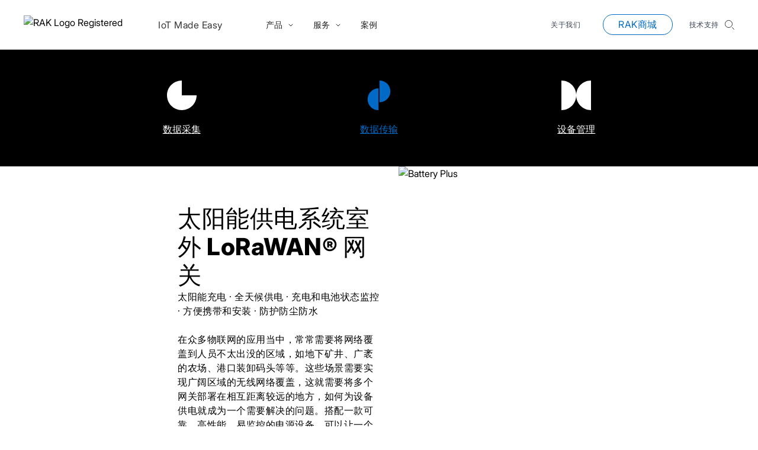

--- FILE ---
content_type: text/html; charset=UTF-8
request_url: https://www.rakwireless.com.cn/zh-cn/products/battery-plus
body_size: 18433
content:
<!DOCTYPE html>

<html lang="zh-cn">

<head>
    
    <meta charset="utf-8">
    
    <meta name="viewport" content="width=device-width, initial-scale=1, shrink-to-fit=no">
    
    <title>太阳能供电系统室外 LoRaWAN 网关 - 瑞科慧联 - 物联网应用与服务提供商 - RAKwireless - IoT Made Easy </title>
    <link rel="canonical" href="https://www.rakwireless.com/zh-cn/products/battery-plus">
    <meta name="description" content="RAK 为旗下室外网关产品专门设计了便携式太阳能储能设备，让网关即使在远程离网时也可轻松部署。它不仅可通过太阳能电池板充电，还可以在网关操作系统 WisGateOS 的配置界面和网关设备管理平台 WisDM 中，查看电池数据和监控电池状态。">
    
    <meta property="og:type" content="website">
    <meta property="og:title" content="太阳能供电系统室外 LoRaWAN 网关 - 瑞科慧联 - 物联网应用与服务提供商">
    <meta property="og:description" content="RAK 为旗下室外网关产品专门设计了便携式太阳能储能设备，让网关即使在远程离网时也可轻松部署。它不仅可通过太阳能电池板充电，还可以在网关操作系统 WisGateOS 的配置界面和网关设备管理平台 WisDM 中，查看电池数据和监控电池状态。">
    <meta property="og:image" content="">
    <meta property="og:url" content="https://www.rakwireless.com/zh-cn/products/battery-plus">
    <meta name="twitter:creator" content="@RAKwireless">
    <meta name="twitter:card" content="summary_large_image">
    
    
    
    <link rel="apple-touch-icon" sizes="180x180" href="/apple-touch-icon.png">
    <link rel="icon" type="image/png" sizes="32x32" href="/favicon-32x32.png">
    <link rel="icon" type="image/png" sizes="16x16" href="/favicon-16x16.png">
    <link rel="icon" type="image/png" sizes="96x96" href="/favicon-96x96.png">
    <link rel="icon" type="image/png" sizes="192x192"  href="/android-chrome-192x192.png">
    <link rel="icon" type="image/png" sizes="512x512"  href="/android-chrome-512x512.png">
    <link rel="icon" href="/favicon.svg" sizes="any" type="image/svg+xml">
    
    <link rel="icon" type="image/x-icon" href="/favicon.ico">
     
    <link rel="manifest" href="/site.webmanifest">
    
    <link rel="stylesheet" href="/webster-assets/css/rakwireless.css?id=ba4bbf9e0466b517c87c">
    
    
    <script src="https://hcaptcha.com/1/api.js" async defer></script>
    <script src="/webster-assets/js/jquery.min.js?id=8fb8fee4fcc3cc86ff6c"></script>
    
    
    <meta name="theme-color" content="#075cd3">
    
    <meta name="keywords" content="lora,lorawan,网关,物联网,室外网关,RAK,瑞科慧联,太阳能供电">   
<meta property="twitter:description" content="RAK 为旗下室外网关产品专门设计了便携式太阳能储能设备，让网关即使在远程离网时也可轻松部署。它不仅可通过太阳能电池板充电，还可以在网关操作系统 WisGateOS 的配置界面和网关设备管理平台 WisDM 中，查看电池数据和监控电池状态。">
<link rel="stylesheet" href="https://unpkg.com/swiper@8/swiper-bundle.min.css"/>
    <!-- gtag function with denied consent as default -->

 <script async src="https://www.googletagmanager.com/gtag/js?id=G-9MEJ39NSTZ"></script>
 <script>
    window.dataLayer = window.dataLayer || [];
    function gtag(){dataLayer.push(arguments);}
 	gtag('js', new Date());
    gtag('consent', 'default', {
        'ad_storage': 'denied',
        'ad_user_data': 'denied',
        'ad_personalization': 'denied',
        'analytics_storage': 'denied',
        'personalization_storage': 'denied',
        'security_storage': 'granted',
        'functionality_storage': 'denied'
    });
 	gtag('config', 'G-9MEJ39NSTZ');
 </script>
 <!-- End of Load GTM tag script -->

 <!-- Google Tag Manager -->
<script>(function(w,d,s,l,i){w[l]=w[l]||[];w[l].push({'gtm.start':
new Date().getTime(),event:'gtm.js'});var f=d.getElementsByTagName(s)[0],
j=d.createElement(s),dl=l!='dataLayer'?'&l='+l:'';j.async=true;j.src=
'https://www.googletagmanager.com/gtm.js?id='+i+dl;f.parentNode.insertBefore(j,f);
})(window,document,'script','dataLayer','GTM-KDB2M9P');</script>
<!-- End Google Tag Manager -->
</head>

<body height="1700px;">
    
    <header id="main-header"
    class="max-w-[1600px] pb-0 lg-pb-0 lg:py-0 mx-auto relative z-10  bg-white  sticky top-0">
    <div class="mx-auto">
        
        <div class="relative h-16 lg:min-h-[84px] flex justify-between px-5 lg:px-10">

            <div class="relative z-10 flex items-center lg:hidden">
                <!-- Mobile menu button -->
                <button type="button" id="mobile-menu-button"
                    class="inline-flex items-center justify-center text-gray-400 rounded-md expand-click-area hover:text-black"
                    aria-controls="mobile-menu" aria-expanded="false">
                    <span class="sr-only">Open menu</span>
                    <svg id="menu-close-icon" class="block w-6 h-6" viewBox="0 0 24 20" fill="none"
                        xmlns="http://www.w3.org/2000/svg">
                        <line y1="5" x2="24" y2="5" stroke="#C0C0C0" stroke-width="2" />
                        <line y1="13" x2="16" y2="13" stroke="#C0C0C0" stroke-width="2" />
                        <line y1="9" x2="24" y2="9" stroke="#C0C0C0" stroke-width="2" />
                    </svg>
                    <svg id="menu-open-icon" class="hidden w-6 h-6" xmlns="http://www.w3.org/2000/svg" fill="none"
                        viewBox="0 0 24 24" stroke="currentColor" aria-hidden="true">
                        <path stroke-linecap="round" stroke-linejoin="round" stroke-width="2"
                            d="M6 18L18 6M6 6l12 12" />
                    </svg>
                </button>
            </div>

            <div class="relative flex px-2 lg:px-0">
                <div class="z-10 flex items-center" id="rak-logo-tagline">
                    <a href="/zh-cn"><img width="auto" height="auto" class="block w-auto sm:h-4 lg:h-8"
                            src="https://res.rakwireless.com/tracked/rak/logo/blue-logo-registered-latest.svg"
                            alt="RAK Logo Registered"></a>
                    <span class="text-base ml-[60px] mr-[73px] text-black hidden lg:block">IoT Made Easy</span>
                    <div id="nav-links-container" class="lg:space-x-8 hidden lg:flex items-center h-full">
                        <a href="/zh-cn/products"
                            class="hover:text-system-primary inline-flex items-center capitalize duration-300 ease-out nav-title nav-link text-system-gray-1 text-small"
                            aria-current="page" data-id="products"> <span class="mr-[7px]">产品</span>
                            <span class="language-chevron my-auto">
                                <svg width="12" height="12" viewBox="0 0 12 12" fill="none" xmlns="http://www.w3.org/2000/svg">
                                    <path d="M3 5L6 8L9 5" stroke="#242424" stroke-miterlimit="10" stroke-linecap="round" stroke-linejoin="round"></path>
                                </svg>
                            </span>
                        </a>
                        <a href="#"
                            class="hover:text-system-primary inline-flex items-center capitalize duration-300 ease-out nav-title nav-link text-system-gray-1 text-small"
                            aria-current="page" data-id="resources"> <span class="mr-[7px]">服务</span>
                            <span class="language-chevron my-auto">
                                <svg width="12" height="12" viewBox="0 0 12 12" fill="none" xmlns="http://www.w3.org/2000/svg">
                                    <path d="M3 5L6 8L9 5" stroke="#242424" stroke-miterlimit="10" stroke-linecap="round" stroke-linejoin="round"></path>
                                </svg>
                            </span>
                        </a>
                        <span href="javascript:void(0)"
                            class="inline-flex items-center capitalize duration-300 ease-out text-system-gray-1 text-small"
                            aria-current="page" data-id="about">
                            <span class="mr-[7px]">案例</span>
                        </span>
                    </div>
                </div>
            </div>
            <div class="px-[30px] flex items-center justify-end sm:absolute sm:inset-0  lg:border-b  lg:border-[#000000]/[.2] lg:border-1"
                id="upper-header">
                <div
                    class="flex items-center invisible pr-20 sm:max-w-xs lg:visible space-x-7">
                    <span href="javascript:void(0)" class="inline-flex items-center text-gray-700 text-tiny min-w-[60px]">关于我们</span>
                    <a href="https://rakwireless.taobao.com/" target="_blank"
                        class="btn btn-secondary  text-tiny block items-center border border-black shadow-sm text-nowrap w-fit whitespace-nowrap  bg-white ">RAK商城</a>
                    <span href="javascript:void(0)" class="inline-flex items-center text-gray-700 text-tiny min-w-[60px]">技术支持</span>
                </div>
            </div>

            <div class="relative z-10 flex items-center">
                <!-- Search -->
                        <button type="button"
                            class="stroke-dark-200 hover:stroke-primary-light  bg-white  rounded-full"
                            id="user-menu-button" data-id="search-panel" aria-expanded="true" aria-haspopup="true" aria-hidden="false" aria-label="search">
                            <svg class="duration-300 ease-out" width="16" height="16" viewBox="0 0 16 16" fill="none"
                                xmlns="http://www.w3.org/2000/svg">
                                <path d="M15.5 15.5L12.5 12.5" stroke-miterlimit="10"
                                    stroke-linecap="round" stroke-linejoin="round" />
                                <path
                                    d="M6.5 12.5C9.81371 12.5 12.5 9.81371 12.5 6.5C12.5 3.18629 9.81371 0.5 6.5 0.5C3.18629 0.5 0.5 3.18629 0.5 6.5C0.5 9.81371 3.18629 12.5 6.5 12.5Z"
                                 stroke-miterlimit="10" stroke-linecap="round"
                                    stroke-linejoin="round" />
                            </svg>
                        </button>
            </div>
        </div>
        
        <div class="relative z-50 w-full lg:block hidden">
            <div class="bg-white w-full hidden absolute nav-menu" id="products-nav-menu">
                <div class="max-w-[1170px] mx-auto my-[74px] w-full top-0 left-0">
                    <div class="flex">
                        
                            <div>
                                <div class="grid grid-cols-2">

                                    <div class="col-span-1">
                                        <a href="#" class=" font-system-bold leading-[34px] text-d4 mb-[20px] inline-block"><b>数据采集</b></a>
                                        <ul class="text-d5 space-y-[15px]">
                                            
                                            <li><span class="" href="javascript:void(0)">嵌入式 LoRa® 模块</span></li>

                                            
                                            <li><span class="" href="javascript:void(0)">智能数据采集器</span></li>

                                            
                                            <li><span class="" href="javascript:void(0)">工业数传终端 DTU</span></li>

                                        </ul>
                                    </div>
                                    <div class="col-span-1">
                                        <a href="#" class=" font-system-bold leading-[34px] text-d4 mb-[20px] inline-block"><b>数据传输</b></a>
                                        <ul class="text-d5 space-y-[15px]">
                                            
                                            <li><a class="hover:text-system-primary" href="/zh-cn/products/wisgate-edge-lite">室内网关</a></li>

                                            
                                            <li><a class="hover:text-system-primary" href="/zh-cn/products/wisgate-edge-pro">室外网关</a></li>

                                            
                                            <li><a class="hover:text-system-primary" href="/zh-cn/products/battery-plus">太阳能供电系统室外 LoRaWAN® 网关</a></li>

                                            <li><span class="" href="javascript:void(0)">边缘计算网关</span></li>

                                        </ul>
                                    </div>
                            </div>
                        </div>
                    </div>
                </div>
            </div>
        </div>
        <div class="relative z-50 w-full lg:block hidden">
            <div class="bg-white w-full hidden absolute nav-menu" id="resources-nav-menu">
                <div class="max-w-[1170px] mx-auto my-[74px] w-full top-0 left-0">
                    <div class="flex">
                        <div class=" w-[23%] px-5 mr-20">
                            <div>
                                <ul class="space-y-[15px] text-d5">
                                    <li><a class="hover:text-system-primary" href="https://docs.rakwireless.com.cn/Certification/">认证</a></li>
                                    <li><a class="hover:text-system-primary" href="https://news.rakwireless.com.cn/">新闻</a></li>
                                    <li><a class="hover:text-system-primary" href="https://docs.rakwireless.com.cn/Introduction/">文档</a></li>
                                </ul>
                            </div>
                        </div>
                        <div class="">
                            <div>
                                <ul class="space-y-[15px] text-d5">
                                    <li><span class="" href="javascript:void(0)">活动</span></li>
                                    <li><span class="" href="javascript:void(0)">成功案例</span></li>
                                    <li><span class="" href="javascript:void(0)">论坛</span></li>
                                </ul>
                            </div>
                        </div>
                    </div>
                </div>
            </div>
        </div>
        <div class="relative z-50 w-full lg:block hidden">
            <div class="bg-white w-full hidden absolute nav-menu" id="about-nav-menu">
                <div class="max-w-[1170px] mx-auto my-[74px] w-full top-0 left-0">
                    <div class="flex">
                        <div class=" w-[23%] px-5 mr-20">
                            <div>
                                <ul class="space-y-[15px] text-d5">
                                    <li><a class="" href="#">提供给传感器厂家的物联网系统级解决方案</a></li>
                                    <li><a class="" href="#">轨道交通物联网项目的实施招标</a></li>
                                    <li><a class="" href="#">通过定制化传感器实现在网设备的物联网升级</a></li>
                                    <li><a class="" href="#">提供即插即用的传感器用于养老服务智慧化升级</a></li>
                                </ul>
                            </div>
                        </div>
                        <div class=" w-[23%] px-5 mr-20">
                            <div>
                                <ul class="space-y-[15px] text-d5">
                                    <li><a class="" href="#">提供即插即用的传感器用于楼宇窗帘项目智慧化升级</a></li>
                                    <li><a class="" href="#">提供即插即用的传感器用于农业智慧化升级</a></li>
                                    <li><a class="" href="#">传统设备的物联网升级</a></li>
                                    <li><a class="" href="#">WisBlock 传感器开源套件助力非洲粮食安全教育项目</a></li>
                                </ul>
                            </div>
                        </div>
                    </div>
                </div>
            </div>
        </div>

        
        <div class=" z-50 w-full lg:hidden block  border-t  border-[#5C5C5C80]">
            <div class="bg-white pb-[28px] pt-[17px] shadow-[0px_5px_5px_#0000001A] hidden w-full absolute z-50"  id="mobile-menu">
                <div class="px-5 mb-[35px]">
                    <div class="border-b border-[#5C5C5C80] pb-[10px] mb-[15px] flex justify-between">
                        <a href="/en-us/company" target="_blank"
                        class="text-small inline-flex items-center hover:border-system-gray-5 hover:text-system-primary">关于我们</a>
                        <a href="https://rakwireless.taobao.com/" target="_blank"
                        class="btn text-small inline-flex items-center border border-system-primary text-system-primary hover:border-system-gray-5 hover:text-system-gray-5 shadow-sm bg-white">RAK 商城</a>
                    </div>
                    <a href="/zh-cn/products" class="border-b border-[#5C5C5C80] pb-[10px] mb-[10px] font-bold text-[18px] inline-block w-full">产品</a>
                    <div class="grid grid-cols-2 border-b border-[#5C5C5C80] pb-[10px] mb-[10px]">
                        <div class="col-span-2">
                            <div class="grid grid-cols-2">
                                <div class="col-span-1">
                                    <a href="#" class="font-bold text-base mb-[25px] inline-block">数据采集</a>
                                    <ul class="text-small space-y-[10px] mb-[30px]">
                                        
                                        <li><a class="hover:text-system-primary" href="/en-us/products/modules-for-lorawan">嵌入式 LoRa® 模块</a></li>

                                        
                                        <li><a class="hover:text-system-primary" href="/en-us/products/sensor-hub">智能数据采集器</a></li>
                                        <li><a class="hover:text-system-primary" href="https://store.rakwireless.com/collections/wisnode-bridge">工业数传终端 DTU</a></li>
                                    </ul>
                                </div>
                                <div class="col-span-1">
                                    <a href="#" class="font-bold text-base mb-[25px] inline-block">设备管理</a>
                                    <ul class="text-small space-y-[10px] mb-[30px]">
                                        
                                        <li><a class="hover:text-system-primary" href="/en-us/products/wisdm">设备智能管理平台</a></li>
                                    </ul>
                                </div>
                            </div>
                        </div>
                        <div class="col-span-1 mt-[25px]">
                            <a href="#" class="font-bold text-base mb-[10px] inline-block">数据传输</a>
                            <ul class="text-small space-y-[10px] mb-[30px]">
                                <li><a class="hover:text-system-primary" href="/zh-cn/products/wisgate-edge-lite">室内网关</a></li>
                                <li><a class="hover:text-system-primary" href="/zh-cn/products/wisgate-edge-pro">室外网关</a></li>
                                <li><a class="hover:text-system-primary" href="/zh-cn/products/wisgate-edge-lite">太阳能供电系统室外</a></li>
                                <li><a class="hover:text-system-primary" href="/zh-cn/products/wisgate-edge-pro">LoRaWAN® 网关</a></li>
                                <li><a class="hover:text-system-primary" href="/en-us/products/wisgate-connect">边缘计算网关</a></li>
                            </ul>
                        </div>
                    </div>
                    <div class="grid grid-cols-2">
                        <div class="col-span-1 mt-[25px]">
                            <a href="#" class="font-bold text-base mb-[10px] inline-block">服务</a>
                            <ul class="text-small space-y-[10px] mb-[30px]">
                                <li><a class="hover:text-system-primary" href="https://docs.rakwireless.com/certification/">认证</a></li>
                                <li><a class="hover:text-system-primary" href="https://news.rakwireless.com.cn/">新闻</a></li>
                                <li><a class="hover:text-system-primary" href="https://docs.rakwireless.com/Introduction/">文档</a></li>
                                <li><a class="hover:text-system-primary" href="https://news.rakwireless.com/events/">活动</a></li>
                                <li><a class="hover:text-system-primary" href="/en-us/company/about/rakstar-success-story">成功案例</a></li>
                                <li><a class="hover:text-system-primary" href="https://forum.rakwireless.com/">论坛</a></li>
                            </ul>
                        </div>
                    </div>
                </div>
            </div>

        </div>

</header>



<script>
    // Search Endpoint
    var apiEndpoint = "https://wapi.rakwireless.com/rak-search/v1/api"

    // variable related to search
    var Timeout;
    var page = 1;


    // html,id,classes
    var searchTerm = document.getElementById('search-field')
    var searchResults = document.getElementById('search-results')


    // ajax setup

    $.ajaxSetup({
        headers: {
            'Content-Type': "application/json"
        }
    });

    function deflectScripts(searchTerm) {
        return searchTerm.replace(/</g, "&lt;").replace(/>/g, "&gt;").replace(/&/g, "&#38;");
    }

    function pageVisit(id, search_term) {
        console.log("clicked pageVisit")
        $.post(`${apiEndpoint}/page-visits`, {
                page_id: id,
                // title: title,
                // link: url,
                search_term: deflectScripts(search_term)
            },
            function(data, status) {
                console.log("PAGE VISITS", data)
                console.log("PAGE VISITS STATUS", status)
            });
    }


    function logsSearchTerms(search_term) {
        $.post(`${apiEndpoint}/search-logs`, {
                search_term: deflectScripts(search_term)
            },
            function(data, status) {
                console.log("LOG SEARCH TERM", data)
                console.log("LOG SEARCH TERM STATUS", status)
            });
    }

    function getResults() {
        setTimeout(() => {
            $.get(`${apiEndpoint}/search?search=${encodeURIComponent(deflectScripts(searchTerm.value))}&limit=3`,
                function(data, status) {
                    let results = data.contents
                    let htmlBody = ''
                    if (results.length > 0) {
                        results.map(function(result) {
                            htmlBody += `
                    <div class="border-t border-black/[.1] pt-2 pb-3 px-2 space-y-1 mt-5">
                        <div class="flex justify-between px-2">
                            <div class="p-2 text-sm lg:text-d4 text-dark-200">
                                <a
                                    href='${result.link}'
                                    onclick="logsSearchTerms('${deflectScripts(searchTerm.value)}');pageVisit('${result.id}','${deflectScripts(searchTerm.value)}')">
                                    ${result.title}
                                </a>
                            </div>

                        </div>
                    </div>
                `
                        })
                        htmlBody += `
                <div id="search-results">
                    <div class=" border-t border-black/[.1] pt-2 pb-3 px-2 space-y-1 mt-5" >
                        <div class="flex flex-col px-2">
                            <div class="p-2 text-sm lg:text-d4 text-dark-200">
                                <a class="text-primary-50 link-primary-light" href="/?search-term=${encodeURIComponent(deflectScripts(searchTerm.value))}" id="show-all">Show all ${data.count} result(s)</a>
                            </div>
                        </div>
                    </div>
                </div>`
                    } else htmlBody = ``;
                    $("#search-results").html(htmlBody);
                    $("#show-all").on("click", function(e) {
                        e.preventDefault();
                        window.location =
                            `/zh-cn/search-results?page=1&limit=10&search=${encodeURIComponent(deflectScripts(searchTerm.value))}`;
                    })
                })
        }, 200);

    }

    $("#search-field").keyup(function(e) {
        getResults();
    });
</script>
    <div class="hidden fixed mx-auto top-0 z-50 w-screen h-screen left-0 right-0" data-id="search-panel" id="search-panel-nav-menu">
    <div class="bg-[#00000099] absolute z-0 left-0 top-0 bottom-0 w-screen h-screen" id="overlay-close"></div>
    <div class="relative z-10 lg:h-[776px] max-w-screen-2xl mx-auto px-2 sm:px-4 lg:px-8 h-screen lg:overflow-hidden overflow-y-scroll lg:justify-center grid shadow border border-black/[.1] lg:grid-cols-2 bg-white ">
        <div class="relative group scroll-smooth lg:h-full lg:overflow-hidden pt-6  border-black/[.1]  text-white">
            
            <div class="right-0 absolute pr-6 block cursor-pointer lg:hidden" id="user-close-button">
                <svg class="opacity-10 inline" width="11" height="11" viewBox="0 0 11 11" fill="none" xmlns="http://www.w3.org/2000/svg">
                    <path d="M10.7066 0.293C10.5191 0.105529 10.2648 0.000213623 9.99959 0.000213623C9.73443 0.000213623 9.48012 0.105529 9.29259 0.293L5.99959 3.586L2.70659 0.293C2.51799 0.110842 2.26539 0.0100477 2.00319 0.0123261C1.74099 0.0146045 1.49018 0.119773 1.30477 0.305182C1.11937 0.49059 1.0142 0.741402 1.01192 1.0036C1.00964 1.2658 1.11043 1.5184 1.29259 1.707L4.58559 5L1.29259 8.293C1.19708 8.38525 1.1209 8.49559 1.06849 8.6176C1.01608 8.7396 0.988496 8.87082 0.987342 9.0036C0.986189 9.13638 1.01149 9.26806 1.06177 9.39095C1.11205 9.51385 1.18631 9.6255 1.2802 9.71939C1.37409 9.81329 1.48574 9.88754 1.60864 9.93782C1.73154 9.9881 1.86321 10.0134 1.99599 10.0123C2.12877 10.0111 2.25999 9.98351 2.382 9.9311C2.504 9.87869 2.61435 9.80251 2.70659 9.707L5.99959 6.414L9.29259 9.707C9.4812 9.88916 9.7338 9.98995 9.99599 9.98767C10.2582 9.9854 10.509 9.88023 10.6944 9.69482C10.8798 9.50941 10.985 9.2586 10.9873 8.9964C10.9895 8.7342 10.8888 8.4816 10.7066 8.293L7.41359 5L10.7066 1.707C10.8941 1.51947 10.9994 1.26516 10.9994 1C10.9994 0.734836 10.8941 0.480528 10.7066 0.293Z" fill="black"/>
                </svg>
                <span class="pl-2 text-black">Close</span>
            </div>
            
            <div class="py-6 px-3 lg:h-full lg:overflow-hidden h-screen w-full flex flex-col">
                <div class="flex border-none border-gray-200 focus-within:border-transparent">
                    <button type="button"
                        class=" rounded-full flex focus:outline-none focus:ring-2 focus:ring-offset-2 focus:ring-black my-auto mr-5"
                        id="user-menu-button-panel" aria-expanded="false" aria-haspopup="true">
                        <svg width="16" height="16" viewBox="0 0 16 16" fill="none"
                            xmlns="http://www.w3.org/2000/svg">
                            <path d="M15.5 15.5L12.5 12.5" stroke="#242424" stroke-miterlimit="10"
                                stroke-linecap="round" stroke-linejoin="round" />
                            <path
                                d="M6.5 12.5C9.81371 12.5 12.5 9.81371 12.5 6.5C12.5 3.18629 9.81371 0.5 6.5 0.5C3.18629 0.5 0.5 3.18629 0.5 6.5C0.5 9.81371 3.18629 12.5 6.5 12.5Z"
                                stroke="#242424" stroke-miterlimit="10" stroke-linecap="round"
                                stroke-linejoin="round" />
                        </svg>
                    </button>
                    <input type="text"
                        class=" bg-white  text-black lg:text-d2 focus:border-transparent block w-full sm:text-sm border-transparent focus:ring-0"
                        id="search-field"
                        placeholder="Search RAKwireless">
                        <div class="lg:flex my-auto px-5 cursor-pointer hidden" id="user-close-button-desktop">
                            <svg class="my-auto opacity-10 inline" width="11" height="11" viewBox="0 0 11 11" fill="none" xmlns="http://www.w3.org/2000/svg">
                                <path d="M10.7066 0.293C10.5191 0.105529 10.2648 0.000213623 9.99959 0.000213623C9.73443 0.000213623 9.48012 0.105529 9.29259 0.293L5.99959 3.586L2.70659 0.293C2.51799 0.110842 2.26539 0.0100477 2.00319 0.0123261C1.74099 0.0146045 1.49018 0.119773 1.30477 0.305182C1.11937 0.49059 1.0142 0.741402 1.01192 1.0036C1.00964 1.2658 1.11043 1.5184 1.29259 1.707L4.58559 5L1.29259 8.293C1.19708 8.38525 1.1209 8.49559 1.06849 8.6176C1.01608 8.7396 0.988496 8.87082 0.987342 9.0036C0.986189 9.13638 1.01149 9.26806 1.06177 9.39095C1.11205 9.51385 1.18631 9.6255 1.2802 9.71939C1.37409 9.81329 1.48574 9.88754 1.60864 9.93782C1.73154 9.9881 1.86321 10.0134 1.99599 10.0123C2.12877 10.0111 2.25999 9.98351 2.382 9.9311C2.504 9.87869 2.61435 9.80251 2.70659 9.707L5.99959 6.414L9.29259 9.707C9.4812 9.88916 9.7338 9.98995 9.99599 9.98767C10.2582 9.9854 10.509 9.88023 10.6944 9.69482C10.8798 9.50941 10.985 9.2586 10.9873 8.9964C10.9895 8.7342 10.8888 8.4816 10.7066 8.293L7.41359 5L10.7066 1.707C10.8941 1.51947 10.9994 1.26516 10.9994 1C10.9994 0.734836 10.8941 0.480528 10.7066 0.293Z" fill="black"/>
                            </svg>
                            <span class="pl-2 text-black">Close</span>
                        </div>
                </div>
                <div class="h-full lg:overflow-hidden" >
                    <div class="absolute w-full h-full top-0 loading hidden">
                        <div class="w-full h-full  justify-center align-middle items-center flex">
                            <div class="absolute w-full h-full opacity-50 bg-white"></div>
                            <svg class="animate-spin w-[60px] loading hidden" width="60" height="60" viewBox="0 0 60 60" fill="none" xmlns="http://www.w3.org/2000/svg">
                                <path d="M30 1C35.7357 1 41.3425 2.70082 46.1115 5.88738C50.8806 9.07394 54.5976 13.6031 56.7925 18.9022C58.9874 24.2012 59.5617 30.0322 58.4428 35.6576C57.3238 41.2831 54.5618 46.4504 50.5061 50.5061C46.4504 54.5618 41.2831 57.3238 35.6576 58.4428C30.0322 59.5617 24.2012 58.9874 18.9022 56.7925C13.6031 54.5976 9.07394 50.8806 5.88738 46.1115C2.70082 41.3425 0.999999 35.7357 1 30" stroke="#006AC6" stroke-width="2"/>
                                <path opacity="0.2" d="M30 59C24.2643 59 18.6575 57.2992 13.8885 54.1126C9.11944 50.9261 5.40244 46.3969 3.20749 41.0978C1.01255 35.7988 0.438255 29.9678 1.55723 24.3424C2.6762 18.7169 5.43818 13.5496 9.4939 9.4939C13.5496 5.43818 18.7169 2.6762 24.3424 1.55723C29.9678 0.438255 35.7988 1.01255 41.0978 3.20749C46.3969 5.40243 50.9261 9.11944 54.1126 13.8885C57.2992 18.6575 59 24.2643 59 30" stroke="#006AC6" stroke-width="2"/>
                            </svg>
                        </div>
                    </div>
                    <div class="lg:overflow-y-scroll scroll-smooth h-full search-scroll" id="search-results">
                        
                    </div>
                </div>
            </div>
        </div>
    </div>
</div>



<script>
    // Search Endpoint
    var apiEndpoint = "https://wapi.rakwireless.com/rak-search/v1/api"

    // variable related to search
    var Timeout;
    var page = 1;


    // html,id,classes
    var searchTerm = document.getElementById('search-field')
    var searchResults = document.getElementById('search-results')

    // loading fade time
    let fadeTime = 300


    // ajax setup

    $.ajaxSetup({
        headers: {
            'Content-Type': "application/json"
        }
    });

    function deflectScripts(searchTerm) {
        return searchTerm.replace(/</g, "&lt;").replace(/>/g, "&gt;").replace(/&/g, "&#38;");
    }

    function pageVisit(id, search_term) {
        console.log("clicked pageVisit")
        $.post(`${apiEndpoint}/page-visits`, {
                page_id: id,
                // title: title,
                // link: url,
                search_term: deflectScripts(search_term)
            },
            function(data, status) {
                console.log("PAGE VISITS", data)
                console.log("PAGE VISITS STATUS", status)
            });
    }


    function logsSearchTerms(search_term) {
        $.post(`${apiEndpoint}/search-logs`, {
                search_term: deflectScripts(search_term)
            },
            function(data, status) {
                console.log("LOG SEARCH TERM", data)
                console.log("LOG SEARCH TERM STATUS", status)
            });
    }

    function getResults(callback) {
        return new Promise((resolve,reject)=>{
            setTimeout(() => {
                $.get(`${apiEndpoint}/search?search=${encodeURIComponent(deflectScripts(searchTerm.value))}&limit=10`,
                    function(data, status) {
                        let results = data.contents
                        let htmlBody = ''
                        if (results.length > 0) {
                            results.map(function(result) {
                                htmlBody += `
                                <div class="border-t border-black/[.1] pt-2 pb-3 px-2 space-y-1 mt-5">
                                    <div class="lg:flex lg:justify-between px-2">
                                        <div class="text-d5 lg:text-d4 p-2 text-dark-200">
                                            <a 
                                                href='${result.link}'
                                                onclick="logsSearchTerms('${deflectScripts(searchTerm.value)}');pageVisit('${result.id}','${deflectScripts(searchTerm.value)}')">
                                                ${result.title}
                                            </a>
                                        </div>
                                    </div>
                                </div>
                            `
                            })
                            htmlBody += `
                                <div id="search-results">                    
                                    <div class=" border-t border-black/[.1] pt-2 pb-3 px-2 space-y-1 mt-5" >
                                        <div class="flex flex-col px-2">
                                            <div class="text-sm lg:text-d4 p-2 text-dark-200 sm:mb-20">
                                                <a class="text-primary-50 link-primary-light" href="/?search-term=${encodeURIComponent(deflectScripts(searchTerm.value))}" id="show-all">Show all ${data.count} result(s)</a>
                                            </div>
                                        </div>
                                    </div> 
                                </div>`
                        } else htmlBody = ``;
                        $("#search-results").html(htmlBody);
                        $("#show-all").on("click", function(e) {
                            e.preventDefault();
                            window.location =
                                `/en-us/search-results?page=1&limit=10&search=${encodeURIComponent(deflectScripts(searchTerm.value))}`;
                        })
                    })
                    .fail((status)=>{
                        $('.loading').fadeOut(fadeTime);
                        $("#search-results").html(`
                                <div id="search-results">                    
                                    <div class=" border-t border-black/[.1] pt-2 pb-3 px-2 space-y-1 mt-5" >
                                        <div class="flex flex-col px-2">
                                            <div class="text-sm lg:text-d4 p-2 text-gray-200">
                                                No Results
                                            </div>
                                        </div>
                                    </div> 
                                </div>`);
                        reject()
                    })
                    .then((status)=>{
                        $('.loading').fadeOut(fadeTime);
                        resolve()
                    })
            }, 200);
        })
    }


    $("#search-field").keyup(function(e) {
      if(e.keyCode === 13 && $("#search-field").val() !== ''){
          
        console.log("ENTER PRESSED")
        window.location = `/en-us/search-results?page=1&limit=10&search=${encodeURIComponent(deflectScripts(searchTerm.value))}`
      } else {
        $('.loading').fadeIn(fadeTime);
        getResults();
      }

    });
</script>    
    <div id="main-body" class="max-w-[1600px] relative  bg-white  mx-auto">
        <div id="content-main" class="main-content mx-auto max-w-[1600px]">
            <section class="bg-[#000000]">
    <div class="min-h-[197px]">
        <div class="grid grid-cols-3 max-w-[1000px] mx-auto min-h-[197px]">
            <div class="col-span-1 text-center my-auto">
                <a href="/zh-cn/products#nodes">
                    <svg class="mx-auto fill-white h-[50px] w-[50px] mb-5" preserveAspectRatio="xMidYMid meet" data-bbox="20 20 160 160" viewBox="20 20 160 160" height="200" width="200" xmlns="http://www.w3.org/2000/svg" data-type="shape" role="presentation" aria-hidden="true" aria-labelledby="svgcid--oq66gj7v4jt2"><title id="svgcid--oq66gj7v4jt2"></title>
                        <g>
                            <path d="M100 20c-44.118 0-80 35.882-80 80s35.882 80 80 80 80-35.882 80-80h-80V20z"></path>
                        </g>
                    </svg>
                    <span class="underline text-white hover:text-system-primary">数据采集</span>
                </a>
            </div>
            <div class="col-span-1 text-center my-auto">
                <a href="/zh-cn/products#gateways">
                    <svg class="mx-auto fill-system-primary h-[50px] w-[50px] mb-5" preserveAspectRatio="xMidYMid meet" data-bbox="38.5 20 123 160" viewBox="38.5 20 123 160" height="200" width="200" xmlns="http://www.w3.org/2000/svg" data-type="color" role="presentation" aria-hidden="true" aria-labelledby="svgcid--81t16u-vry1ba"><defs><style>#comp-lck7ng3y3__item-ker6vlu0 svg [data-color="1"] {fill: #FFFFFF;}</style></defs><title id="svgcid--81t16u-vry1ba"></title>
                        <g>
                            <path d="M102.887 20v117.469c32.371 0 58.613-26.296 58.613-58.734C161.5 46.296 135.258 20 102.887 20z" clip-rule="evenodd" fill-rule="evenodd" data-color="1"></path>
                            <path d="M38.5 121.266C38.5 153.704 64.742 180 97.113 180V62.532c-32.371 0-58.613 26.296-58.613 58.734z" clip-rule="evenodd" fill-rule="evenodd" data-color="1"></path>
                        </g>
                    </svg>
                    <span class="underline text-white text-system-primary">数据传输</span>
                </a>
            </div>
            <div class="col-span-1 text-center my-auto">
                <a class="" href="/zh-cn/products#wisdm">
                    <svg class="mx-auto fill-white h-[50px] w-[50px] mb-5" preserveAspectRatio="xMidYMid meet" data-bbox="20 20 160 160" viewBox="20 20 160 160" height="200" width="200" xmlns="http://www.w3.org/2000/svg" data-type="color" role="presentation" aria-hidden="true" aria-labelledby="svgcid-871wws9jbx4l"><defs><style>#comp-lck7ng3y3__item-ker6vlz9 svg [data-color="1"] {fill: #FFFFFF;}</style></defs><title id="svgcid-871wws9jbx4l"></title>
                        <g>
                            <path d="M20 20v160c44.183 0 80-35.817 80-80S64.183 20 20 20z" clip-rule="evenodd" fill-rule="evenodd" data-color="1"></path>
                            <path d="M100 100c0 44.183 35.817 80 80 80V20c-44.183 0-80 35.817-80 80z" clip-rule="evenodd" fill-rule="evenodd" data-color="1"></path>
                        </g>
                    </svg>
                    <span class="underline text-white hover:text-system-primary">设备管理</span>
                </a>
            </div>
        </div>
    </div>
</section><section class="bg-white ">
    <div class="lg:grid grid-cols-5 gap-x-8 px-10 lg:pl-[300px] lg:pr-20">
        <div class="col-span-2 text-left py-10 lg:pt-16">
            <h1 class="text-[29px] lg:text-d2 font-system-bold lg:text-left text-center">太阳能供电系统室外 LoRaWAN® 网关</h1>
            <p class="text-[19px] lg:text-base pb-6 lg:text-left text-center">太阳能充电 · 全天候供电 · 充电和电池状态监控 · 方便携带和安装 · 防护防尘防水</p>
            <p class="text-[19px] lg:text-base pb-6 lg:text-left text-center">在众多物联网的应用当中，常常需要将网络覆盖到人员不太出没的区域，如地下矿井、广袤的农场、港口装卸码头等等。这些场景需要实现广阔区域的无线网络覆盖，这就需要将多个网关部署在相互距离较远的地方，如何为设备供电就成为一个需要解决的问题。搭配一款可靠、高性能、易监控的电源设备，可以让一个物联网应用长久稳定地运作。</p>
            <p class="text-[19px] lg:text-base pb-6 lg:text-left text-center">RAK 为旗下室外网关产品专门设计了的便携式太阳能储能设备 RAK9155。搭配上这款配件之后，网关即使处于远程远离电网的情况下，也可以轻松部署。RAK9155 不仅可以通过太阳能电池板充电，为网关全天候供电，而且可以在网关操作系统 WisGateOS 的配置界面和网关设备管理平台 WisDM 中，查看电池数据和监控电池状态。</p>
            <p class="text-[19px] lg:text-base pb-10 lg:text-left text-center">这样，用户在电脑或手机上，就能查看到每一个电池的充电状态、电压、电池用量等实时信息，只需要在电池出现意外状况的时候，对出现问题的电池进行现场维护即可，省去了大量的时间和精力进行常规维护。</p>
        </div>
        <div class="col-span-3">
            <img width="auto" height="auto" src="https://res.rakwireless.com/tracked/zh-cn/products/battery-plus/battery-plus-full-set-up.webp" alt="Battery Plus" class="w-full max-w-[807px] min-w-[280px] mx-auto object-cover object-center">
        </div>
    </div>
</section><section class="bg-white">
    <div class="lg:grid grid-cols-2">
        <div class="lg:grid grid-cols-2 bg-[#000000] py-10">
            <div>
                <img src="https://res.rakwireless.com/tracked/zh-cn/products/battery-plus/black.webp" alt="5G" class="object-contain max-h-[443px] mx-auto">
            </div>
            <div class="my-auto text-white px-10 lg:px-0 lg:pr-20">
                
                <p class="text-d5 lg:text-d5 font-black mx-auto mb-10">室外网关 RAK7289</p>
                <p class="text-small text-left">RAK7289 网关在不同室外应用场景中都表现出色。它的专用端口用于不同的电源选项、太阳能电池板和电池。凭借其新的外壳设计，它允许将 LTE、Wi-Fi 和 GPS 天线置于外壳内。</p>
            </div>
        </div>
        <div class="lg:grid grid-cols-2 bg-system-primary py-10">
            <div>
                <img src="https://res.rakwireless.com/tracked/zh-cn/products/battery-plus/white.webp" alt="5G" class="object-contain max-h-[443px] mx-auto">
            </div>
            <div class="my-auto text-white px-10 lg:px-0 lg:pr-20">
                
                <p class="text-d5 lg:text-d5 font-black mx-auto mb-10">便携式太阳能储能设备 RAK9155</p>
                <p class="text-small text-left">便携式太阳能储能设备 RAK9155 专门为室外网关开发，通过太阳能电池板储能，为网关全天候供电，可以实现在电源不稳定或无供电网络的地区部署室外网关，可以支持网关在没有阳光照射的情况下运行 2 天以上。它还支持太阳能充电和电池状态监控</p>
            </div>
        </div>
    </div>
</section><section class="bg-white">
    <div class="lg:grid grid-cols-2">
        <div class="">
            <div class="block rounded-lg">
                <img src="https://res.rakwireless.com/tracked/zh-cn/products/battery-plus/white(2).webp" alt="5G" class="object-contain max-h-[420px] mx-auto">
            </div>
        </div>
        <div class="pb-10 px-10 pt-10 lg:pt-32 lg:pr-[250px]">
            <div class="block rounded-lg">
                <p class="text-d5 lg:text-d3 font-black mx-auto pb-5 lg:pb-10">让你的物联网应用无远弗届</p>
                <p class="text-base text-left">利用太阳储能，为网关提供稳定电源，突破电网限制，从此不惧任何环境，无论在海上、沙漠，还是山区，将你的应用部署到全球每一个角落。</p>
            </div>
        </div>
    </div>
</section><section class="bg-[#fafafa]">
    <div class="lg:grid grid-cols-2">
        <div class="block lg:hidden">
            <div class="py-10 lg:py-16">
                <img src="https://res.rakwireless.com/tracked/zh-cn/products/battery-plus/white-slant.webp" alt="5G" class="object-contain max-h-[334px] mx-auto">
            </div>
        </div>
        <div class="pb-10 px-10 lg:py-32 lg:pl-[250px]">
            <p class="text-d5 lg:text-d3 font-black mx-auto pb-5 lg:pb-10">
                时随地“看得见”、更省事</p>
            <p class="text-base text-left lg:pr-[110px]">无需定期维护的电池。不仅拥有 IP65 防尘防水高等级外壳防护，还能通过手机远程监视用电量、充电状态等数据，健康状态一目了然。</p>
        </div>
        <div class="hidden lg:block">
            <div class="py-10 lg:py-16">
                <img src="https://res.rakwireless.com/tracked/zh-cn/products/battery-plus/white-slant.webp" alt="5G" class="object-contain max-h-[334px] lg:pl-[100px]">
            </div>
        </div>
    </div>
</section><section class="bg-white">
    <div class="lg:grid grid-cols-2">
        <div class="">
            <div class="block rounded-lg">
                <img src="https://res.rakwireless.com/tracked/zh-cn/products/battery-plus/antenna.webp" alt="5G" class="object-contain max-h-[420px] mx-auto">
            </div>
        </div>
        <div class="pb-10 px-10 pt-10 lg:pt-32 lg:pr-[250px]">
            <div class="block rounded-lg">
                <p class="text-d5 lg:text-d3 font-black mx-auto pb-5 lg:pb-10">
                    一个人就能搞定商用部署</p>
                <p class="text-base text-left">容量高达 50 Ah 的电池，无光照下可运行 2 天以上，重量却仅为 8 千克，配备把手方便携带，单人即可轻松完成安装。</p>
            </div>
        </div>
    </div>
</section><section class="bg-[#ebecf0] py-10 lg:pb-0 lg:pt-20 px-10">
    <div class="grid grid-cols-12 mx-auto">
        <p class="col-span-12 mx-auto font-weight-300 text-[30px] lg:text-[56px] pb-2">场景应用</p>
        <hr class="col-span-12 w-7 lg:w-10 lg:h-1 mx-auto bg-black mb-5">
    </div>
    <div class="grid grid-cols-12">
        <img width="auto" height="auto" src="https://res.rakwireless.com/tracked/zh-cn/products/battery-plus/室外网关.webp" alt="Battery Plus" class="col-span-12 mx-auto max-h-[406px] min-w-[174px] object-cover object-center">
    </div>
</section><section class="bg-white py-10 lg:py-20 px-10 lg:px-[300px] hidden md:block">
    <div class="grid grid-cols-6 lg:grid-cols-12 mx-auto">
        <p class="col-span-12 mx-auto font-weight-300 text-[38px] pb-6">规格参数</p>
        <hr class="col-span-12 w-full lg:h-2 mx-auto bg-black mb-5">
            <p class="text-[26px] col-span-2">参数</p>
            <p class="col-start-5 text-[26px] mb-5">值</p>
        <hr class="col-span-12 w-full h-0 mx-auto bg-black mb-2">
            <p class="text-small mb-2 col-span-2">电池类型</p>
            <p class="col-start-5 col-span-2 text-small mb-2">LiFePO4 (LFP)</p>
        <hr class="col-span-12 w-full h-0 mx-auto bg-black mb-2">
            <p class="text-small mb-2 col-span-2">额定电压</p>
            <p class="col-start-5 col-span-2 text-small mb-2">12.8 V</p>
        <hr class="col-span-12 w-full h-0 mx-auto bg-black mb-2">
            <p class="text-small mb-2 col-span-2">额定容量</p>
            <p class="col-start-5 col-span-2 text-small mb-2">50 Ah</p>
        <hr class="col-span-12 w-full h-0 mx-auto bg-black mb-2">
            <p class="text-small mb-2 col-span-2">额定能量</p>
            <p class="col-start-5 col-span-2 text-small mb-2">600 Wh</p>
        <hr class="col-span-12 w-full h-0 mx-auto bg-black mb-2">
            <p class="text-small mb-2 col-span-2">可用电池容量</p>
            <p class="col-start-5 col-span-2 text-small mb-2">50 Ah</p>
        <hr class="col-span-12 w-full h-0 mx-auto bg-black mb-2">
            <p class="text-small mb-2 col-span-2">可用电池能量</p>
            <p class="col-start-5 col-span-2 text-small mb-2">600 Wh</p>
        <hr class="col-span-12 w-full h-0 mx-auto bg-black mb-2">
            <p class="text-small mb-2 col-span-2">电池放电深度</p>
            <p class="col-start-5 col-span-2 text-small mb-2">100%</p>
        <hr class="col-span-12 w-full h-0 mx-auto bg-black mb-2">
            <p class="text-small mb-2 col-span-2">电池最大充/放电功率</p>
            <p class="col-start-5 col-span-2 text-small mb-2">128/128 W</p>
        <hr class="col-span-12 w-full h-0 mx-auto bg-black mb-2">
            <p class="text-small mb-2 col-span-2">配置</p>
            <p class="col-start-5 col-span-2 text-small mb-2">1P4S</p>
        <hr class="col-span-12 w-full h-0 mx-auto bg-black mb-2">
            <p class="text-small mb-2 col-span-2">工作电压范围</p>
            <p class="col-start-5 col-span-2 text-small mb-2">10.0～14.6 V</p>
        <hr class="col-span-12 w-full h-0 mx-auto bg-black mb-2">
            <p class="text-small mb-2 col-span-2">标准充电电流</p>
            <p class="col-start-5 col-span-2 text-small mb-2">8 A</p>
        <hr class="col-span-12 w-full h-0 mx-auto bg-black mb-2">
            <p class="text-small mb-2 col-span-2">最大持续充电电流</p>
            <p class="col-start-5 col-span-2 text-small mb-2">10 A</p>
        <hr class="col-span-12 w-full h-0 mx-auto bg-black mb-2">
            <p class="text-small mb-2 col-span-2">标准放电电流</p>
            <p class="col-start-5 col-span-2 text-small mb-2">8 A</p>
        <hr class="col-span-12 w-full h-0 mx-auto bg-black mb-2">
            <p class="text-small mb-2 col-span-2">最大持续放电电流</p>
            <p class="col-start-5 col-span-2 text-small mb-2">10 A</p>
        <hr class="col-span-12 w-full h-0 mx-auto bg-black mb-2">
            <p class="text-small mb-2 col-span-2">额定直流功率</p>
            <p class="col-start-5 col-span-2 text-small mb-2">102.4 W</p>
        <hr class="col-span-12 w-full h-0 mx-auto bg-black mb-2">
            <p class="text-small mb-2 col-span-2">短路电流</p>
            <p class="col-start-5 col-span-2 text-small mb-2">40 A</p>
        <hr class="col-span-12 w-full h-0 mx-auto bg-black mb-2">
            <p class="text-small mb-2 col-span-2">标准充电方式</p>
            <p class="col-start-5 col-span-2 text-small mb-2">0.1C CC 至 14.6V</p>
        <hr class="col-span-12 w-full h-0 mx-auto bg-black mb-2">
            <p class="text-small mb-2 col-span-2">工作温度</p>
            <p class="col-start-5 col-span-3 text-small mb-2">充电：0 ～ 55 ℃；放电：-15 ～ 55 ℃</p>
        <hr class="col-span-12 w-full h-0 mx-auto bg-black mb-2">
            <p class="text-small mb-2 col-span-2">低温下加热</p>
            <p class="col-start-5 col-span-3 text-small mb-2">开始加热 0 ℃；停止加热 3 ℃.</p>
        <hr class="col-span-12 w-full h-0 mx-auto bg-black mb-2">
            <p class="text-small mb-2 col-span-2">加热功率</p>
            <p class="col-start-5 col-span-2 text-small mb-2">60 W</p>
        <hr class="col-span-12 w-full h-0 mx-auto bg-black mb-2">
            <p class="text-small mb-2 col-span-2">工作湿度</p>
            <p class="col-start-5 col-span-2 text-small mb-2">20% ～ 80%</p>
        <hr class="col-span-12 w-full h-0 mx-auto bg-black mb-2">
            <p class="text-small mb-2 col-span-2">存储温度</p>
            <p class="col-start-5 col-span-2 text-small mb-2">20 °C ~ 50 °C</p>
        <hr class="col-span-12 w-full h-0 mx-auto bg-black mb-2">
            <p class="text-small mb-2 col-span-2">自放电率</p>
            <p class="col-start-5 col-span-2 text-small mb-2">≤5%（25 °C，50% SOC）</p>
        <hr class="col-span-12 w-full h-0 mx-auto bg-black mb-2">
            <p class="text-small mb-2 col-span-2">产品线末端的 SOC</p>
            <p class="col-start-5 col-span-2 text-small mb-2">50%</p>
        <hr class="col-span-12 w-full h-0 mx-auto bg-black mb-2">
            <p class="text-small mb-2 col-span-2">每个模块中的电压差</p>
            <p class="col-start-5 col-span-2 text-small mb-2">≤20 mV</p>
        <hr class="col-span-12 w-full h-0 mx-auto bg-black mb-2">
            <p class="text-small mb-2 col-span-2">防护等级</p>
            <p class="col-start-5 col-span-2 text-small mb-2">IP65</p>
        <hr class="col-span-12 w-full h-0 mx-auto bg-black mb-2">
            <p class="text-small mb-2 col-span-2">推荐应用（室内/室外）</p>
            <p class="col-start-5 col-span-2 text-small mb-2">室外</p>
        <hr class="col-span-12 w-full h-0 mx-auto bg-black mb-2">
            <p class="text-small mb-2 col-span-2">净重</p>
            <p class="col-start-5 col-span-3 text-small mb-2">~8 kg</p>
        <hr class="col-span-12 w-full h-0 mx-auto bg-black mb-2">
            <p class="text-small mb-2 col-span-2">尺寸（L/W/H）</p>
            <p class="col-start-5 col-span-3 text-small mb-2">499 x 280 x 75（±3）  mm</p>
        <hr class="col-span-12 w-full h-2 mx-auto bg-black mb-20">

        <p class="col-span-12 font-black text-[20px]">工作环境：</p>
        <hr class="col-span-12 w-full lg:h-2 mx-auto bg-black mb-2">
            <p class="text-small mb-2 col-span-2">主要参数</p>
            <p class="col-start-5 col-span-2 text-small mb-2">规格</p>
        <hr class="col-span-12 w-full h-0 mx-auto bg-black mb-2">
            <p class="text-small mb-2 col-span-2">工作温度</p>
            <p class="col-start-5 col-span-2 text-small mb-2">充电时，0℃~55℃<br>放电时，-15℃～60℃</p>
        <hr class="col-span-12 w-full h-0 mx-auto bg-black mb-2">
            <p class="text-small mb-2 col-span-2">工作湿度</p>
            <p class="col-start-5 col-span-2 text-small mb-2">20% ~ 80% RH</p>
        <hr class="col-span-12 w-full h-2 mx-auto bg-black mb-20">

        <p class="col-span-12 font-black text-[20px]">存储环境</p>
        <hr class="col-span-12 w-full lg:h-2 mx-auto bg-black mb-2">
            <p class="text-small mb-2 col-span-2">主要参数</p>
            <p class="col-start-5 col-span-2 text-small mb-2">规格</p>
        <hr class="col-span-12 w-full h-0 mx-auto bg-black mb-2">
            <p class="text-small mb-2 col-span-2">存储温度</p>
            <p class="col-start-5 col-span-4 text-small mb-2">20°C ~ 50 °C（在25 °C时存储超过3个月）</p>
        <hr class="col-span-12 w-full h-0 mx-auto bg-black mb-2">
            <p class="text-small mb-2 col-span-2">存储湿度</p>
            <p class="col-start-5 col-span-4 text-small mb-2">2% ~ 90% RH（建议在不大于85%RH的范围内贮存）</p>
        <hr class="col-span-12 w-full h-2 mx-auto bg-black">
    </div>
</section>        
        <!-- FOOTER -->

<footer class="bg-system-white-1 max-w-[1600px] mx-auto" aria-labelledby="footer-heading">
        <div class="lg:pt-[120px] pt-[44px] lg:pb-[67px] pb-[44px] flex lg:flex-nowrap flex-wrap lg:gap-x-[63px] md:gap-x-[50px] text-black px-[25px] lg:px-[37px] border-b border-gray-200">
        <div class="text-tiny lg:max-w-[488px] w-full mr-[83]">
            <a href="/en-us" class="group">
                <img width="auto" height="auto" class="w-full mb-[32px] lg:mb-[45px] lg:max-w-[213px] max-w-[135px] duration-300 ease-out filter-grey group-filter-primary" src="https://res.rakwireless.com/tracked/rak/logo/gray-logo-registered.svg" alt="RAK Logo Registered">
            </a>
            <div class="lg:block hidden">
                <p class="mb-[27px]">建立一个低功耗，广域覆盖的物联网络，让“物”更简单地连结。</p>
                <p class="mb-[27px]">LoRa® 是 Semtech Corporation 或其关联公司的注册商标或服务标志。LoRaWAN® 是一个注册商标。</p>
            </div>
        </div>
        <div class="lg:mb-auto mb-[46px] md:w-2/5">
            <div>
                <h3 class="lg:text-[18px] text-small font-system-bold lg:mb-7 mb-4 lg:leading-[26px] leading-[13px]"><b>公司</b></h3>
                <ul class="lg:text-base text-small lg:space-y-4 space-y-2">
                    <li><span class="" href="javascript:void(0)">关于我们</span></li>
                    <li><span class="" href="javascript:void(0)">联系我们</span> </li>
                </ul>
            </div>
        </div>
        <div class="lg:mb-auto mb-[46px] md:w-2/5">
            <div>
                <h3 class="lg:text-[18px] text-small font-system-bold lg:mb-7 mb-4 lg:leading-[26px] leading-[13px]"><b>产品</b></h3>
                <ul class="lg:text-base text-small lg:space-y-4 space-y-2">
                    <li><span class="" href="javascript:void(0)">嵌入式 LoRa® 模块</span></li>
                    <li><span class="" href="javascript:void(0)">智能数据采集器</span></li>
                    <li><span class="" href="javascript:void(0)">工业数传终端 DTU</span></li>
                    <li><a class="hover:text-system-primary" href="https://www.rakwireless.com.cn/zh-cn/products/wisgate-edge-lite">室内网关</a></li>
                    <li><a class="hover:text-system-primary" href="https://www.rakwireless.com.cn/zh-cn/products/wisgate-edge-pro">室外网关</a></li>
                    <li><a class="hover:text-system-primary" href="https://www.rakwireless.com.cn/zh-cn/products/battery-plus">太阳能供电系统室外<br> LoRaWAN® 网关</a></li>
                    <li><span class="" href="javascript:void(0)">开源边缘计算网关</span></li>
                    <li><span class="" href="javascript:void(0)">设备智能管理平台</span></li>
                </ul>
            </div>
        </div>
        
        <div class="lg:mb-auto mb-[58px] md:w-2/5">
            <div>
                <h3 class="lg:text-[18px] text-small font-system-bold lg:mb-7 mb-4 lg:leading-[26px] leading-[13px]"><b>资源</b></h3>
                <ul class="lg:text-base text-small lg:space-y-4 space-y-2">
                    <li><a class="hover:text-system-primary" href="https://docs.rakwireless.com.cn/Certification/">认证</a></li>
                    <li><a class="hover:text-system-primary" href="https://news.rakwireless.com.cn/">新闻</a></li>
                    <li><a class="hover:text-system-primary" href="https://docs.rakwireless.com.cn/Introduction/">文档</a></li>
                    <li><span class="" href="javascript:void(0)">活动</span></li>
                    <li><span class="" href="javascript:void(0)">成功案例</span></li>
                    <li><span class="" href="javascript:void(0)">论坛</span></li>
                </ul>
            </div>
        </div>
        <div class="lg:mb-auto mb-[46px] md:w-2/5">
            <div>
                <h3 class="lg:text-[18px] text-small font-system-bold lg:mb-7 mb-4 lg:leading-[26px] leading-[13px]"><b>法律</b></h3>
                <ul class="lg:text-base text-small lg:space-y-4 space-y-2">
                    <li><span class="" href="javascript:void(0)">服务条款</span> </li>
                    <li><span class="" href="javascript:void(0)">退换货政策</span> </li>
                    <li><span class="" href="javascript:void(0)">隐私声明</span></li>
                    <li><span class="" href="javascript:void(0)">配送方式</span></li>
                    
                </ul>
            </div>
        </div>
        <div class="w-full lg:hidden block text-tiny max-w-[356px]">
            <p class="mb-[18px]">建立一个低功耗，广域覆盖的物联网络，让“物”更简单地连结。</p>
            <p class="mb-[18px]">LoRa® 是 Semtech Corporation 或其关联公司的注册商标或服务标志。LoRaWAN® 是一个注册商标。</p>
        </div>
    </div>
    <div class="flex justify-between lg:flex-row flex-col lg:pt-[50px] pt-[44px] text-black px-[25px] lg:px-[37px]">
        
        <div class="flex text-left items-center">
            
            
        </div>
        <div class="icon-social-footer lg:mx-0 md:mx-auto lg:mt-auto mt-2 gap-4">
            <!-- Social network links -->

<div class="grid grid-cols-10 gap-1 lg:gap-2 sm:mt-4 mt-1 lg:mt-1">

    
            <a href="https://www.facebook.com/RakwirelessIoT" class="col-span-1 group"
            target="_blank" title="Follow us on Facebook">
            <span class="sr-only">Facebook</span>
            <img width="auto" height="auto" alt="RAKwireless Facebook" src="https://res.rakwireless.com/tracked/misc/icons/updated-footer-icons/facebook-new.svg" class="ease-out duration-300  h-5 lg:max-w-auto mx-auto "/>
        </a>
            <a href="https://www.instagram.com/rak_wireless" class="col-span-1 group"
            target="_blank" title="Follow us on Instagram">
            <span class="sr-only">Instagram</span>
            <img width="auto" height="auto" alt="RAKwireless Instagram" src="https://res.rakwireless.com/tracked/misc/icons/updated-footer-icons/instagram-new.svg" class="ease-out duration-300  h-5 lg:max-w-auto mx-auto "/>
        </a>
            <a href="https://twitter.com/RAKwireless" class="col-span-1 group"
            target="_blank" title="Follow us on Twitter">
            <span class="sr-only">Twitter</span>
            <img width="auto" height="auto" alt="RAKwireless Twitter" src="https://res.rakwireless.com/tracked/misc/icons/updated-footer-icons/twitter-new.svg" class="ease-out duration-300  h-5 lg:max-w-auto mx-auto "/>
        </a>
            <a href="https://www.linkedin.com/company/rak-wireless" class="col-span-1 group"
            target="_blank" title="Follow us on LinkedIn">
            <span class="sr-only">LinkedIn</span>
            <img width="auto" height="auto" alt="RAKwireless LinkedIn" src="https://res.rakwireless.com/tracked/misc/icons/updated-footer-icons/linkedin-new.svg" class="ease-out duration-300  h-5 lg:max-w-auto mx-auto "/>
        </a>
            <a href="https://www.youtube.com/c/RAKwireless" class="col-span-1 group"
            target="_blank" title="Follow us on Youtube">
            <span class="sr-only">Youtube</span>
            <img width="auto" height="auto" alt="RAKwireless Youtube" src="https://res.rakwireless.com/tracked/misc/icons/updated-footer-icons/youtube-new.svg" class="ease-out duration-300  h-5 lg:max-w-auto mx-auto "/>
        </a>
            <a href="https://pinterest.com/rakwireless" class="col-span-1 group"
            target="_blank" title="Follow us on Pinterest">
            <span class="sr-only">Pinterest</span>
            <img width="auto" height="auto" alt="RAKwireless Pinterest" src="https://res.rakwireless.com/tracked/misc/icons/updated-footer-icons/pinterest-new.svg" class="ease-out duration-300  h-5 lg:max-w-auto mx-auto "/>
        </a>
            <a href="https://www.tiktok.com/@rakwireless" class="col-span-1 group"
            target="_blank" title="Follow us on TikTok">
            <span class="sr-only">TikTok</span>
            <img width="auto" height="auto" alt="RAKwireless TikTok" src="https://res.rakwireless.com/tracked/misc/icons/updated-footer-icons/tiktok-new.svg" class="ease-out duration-300  h-5 lg:max-w-auto mx-auto "/>
        </a>
            <a href="https://github.com/RAKWireless" class="col-span-1 group"
            target="_blank" title="Follow us on Github">
            <span class="sr-only">Github</span>
            <img width="auto" height="auto" alt="RAKwireless Github" src="https://res.rakwireless.com/tracked/misc/icons/updated-footer-icons/github-new.svg" class="ease-out duration-300  h-5 lg:max-w-auto mx-auto "/>
        </a>
            <a href="https://www.hackster.io/rakwireless" class="col-span-1 group"
            target="_blank" title="Follow us on Hackster">
            <span class="sr-only">Hackster</span>
            <img width="auto" height="auto" alt="RAKwireless Hackster" src="https://res.rakwireless.com/tracked/misc/icons/updated-footer-icons/hackster-new.svg" class="ease-out duration-300  h-5 lg:max-w-auto mx-auto "/>
        </a>
            <a href="https://discord.com/invite/Tk9VGRFG4w" class="col-span-1 group"
            target="_blank" title="Follow us on Discord">
            <span class="sr-only">Discord</span>
            <img width="auto" height="auto" alt="RAKwireless Discord" src="https://res.rakwireless.com/tracked/misc/icons/updated-footer-icons/discord-new.svg" class="ease-out duration-300  h-5 lg:max-w-auto mx-auto "/>
        </a>
    
</div>        </div>
    </div>

    <div class="lg:flex text-center lg:text-left items-center mt-5 px-[25px] lg:px-[37px] pb-5">
        <a href="/en-us/legal/terms-of-service" class="text-small text-system-gray-1">Terms of Service</a>
        <a href="/en-us/legal/refunds-and-exchanges-policy" class="text-small text-system-gray-1"><span class="mx-1">|</span> Refunds and Exchanges Policy</a>
        <a href="/en-us/legal/privacy-notice" class="text-small text-system-gray-1"><span class="mx-1">|</span> Privacy Notice</a>
        <a href="/en-us/legal/shipping-policy" class="text-small text-system-gray-1"><span class="mx-1">|</span> Shipping Policy</a>
        <a href="/en-us/legal/affiliate-program-terms" class="text-small text-system-gray-1"><span class="mx-1">|</span> Affiliate Program</a>
        <a href="/en-us/contact-us" class="text-small text-system-gray-1"> <span class="mx-1">|</span> Support and Contact</a>
        <a href="/en-us/compliance" class="text-small text-system-gray-1"> <span class="mx-1">|</span> Compliance</a>
    </div>
    
        
    <div class="flex">
        <div class="m-auto flex lg:pb-[54px] pb-[44px] text-center">
            <img src="https://res.rakwireless.com/tracked/misc/logos/png/icp-logo.png?fm=webp" alt="ICP Logo"
            class="lg:max-h-8 max-h-[26px] p-0 lg:p-1 w-fit ml-5 lg:ml-0">
            <span class="my-auto mx-0 px-0 text-left lg:text-center">
                <a href="https://beian.mps.gov.cn/#/query/webSearch" class="link-primary-light">粤公网安备44030502008048号</a>
                <a href="https://beian.miit.gov.cn/" class="link-primary-light">粤ICP备16112976号-2</a>
            </span>
        </div>
    </div>
        
    
</footer>
         </div>
        
        
        <script src="/webster-assets/js/rakwireless.core.js?id=aec594c61ed1d897442a"></script>
        <!-- Cookie Consent by TermsFeed https://www.TermsFeed.com -->
<script type="text/javascript" src="//www.termsfeed.com/public/cookie-consent/4.2.0/cookie-consent.js" charset="UTF-8"></script>
<script type="text/javascript" charset="UTF-8">
document.addEventListener('DOMContentLoaded', function () {
    cookieconsent.run({
        "notice_banner_type": "simple",
        "consent_type": "express",
        "palette": "light",
        "language": "en",
        "page_load_consent_levels": ["tracking"],
        "notice_banner_reject_button_hide": false,
        "preferences_center_close_button_hide": false,
        "website_privacy_policy_url": "https://www.termsfeed.com/",
        "geoip": true,
        "callbacks_force": true,
        "callbacks": {
            "notice_banner_loaded": function () {
                // console.log("loaded")

                fetch('https://ipapi.co/json/')
                .then(response => response.json())
                .then(data => {
                    const region = data.country;
                    const isEEA = [
                        "AT","BE","BG","HR","CY","CZ","DK","EE","FI","FR","DE","GR","HU",
                        "IS","IE","IT","LV","LI","LT","LU","MT","NL","NO","PL","PT","RO",
                        "SK","SI","ES","SE"
                    ].includes(region);
                    // console.log(isEEA)

                    if (!isEEA) {
                        // Auto-grant all for non-EEA users
                        const user_consent = {
                            'ad_storage': 'granted',
                            'analytics_storage': 'granted',
                            'personalization_storage': 'granted',
                            'security_storage': 'granted',
                            'ad_personalization': 'granted',
                            'ad_user_data': 'granted',
                            'functionality_storage': 'granted'
                        };
                        gtagConsent(user_consent);
                        localStorage.setItem('user_consent', JSON.stringify(user_consent));

                        // Hide banner manually
                        const banner = document.querySelector('.cc-nb-main-container');
                        if (banner) banner.style.display = 'none';
                    } else {
                        const banner = document.querySelector('.cc-nb-main-container');
                        if (banner) banner.style.display = 'block';
                        // Show banner and wait for interaction
                        bindEEAConsentEvents();
                    }
                })

            },

            "scripts_specific_loaded": function (level) {
                // console.log("Consent level triggered:", level);

                switch (level) {
                    case 'essential':
                        // Always granted by default; required for basic functionality.
                        gtag('consent', 'update', {
                            'security_storage': 'granted'
                        });
                        break;

                    case 'functionality':
                        gtag('consent', 'update', {
                            'personalization_storage': 'granted',
                            'functionality_storage': 'granted' // optional custom mapping
                        });
                        break;

                    case 'tracking':
                        gtag('consent', 'update', {
                            'analytics_storage': 'granted'
                        });
                        break;

                    case 'targeting':
                        gtag('consent', 'update', {
                            'ad_storage': 'granted',
                            'ad_user_data': 'granted',
                            'ad_personalization': 'granted',
                            'personalization_storage': 'granted'
                        });
                        break;
                }
            }
        }
    });
});

// Helper: bind consent save button behavior in EEA
function bindEEAConsentEvents() {
    const stored = JSON.parse(localStorage.getItem('user_consent'));
    if (stored) gtagConsent(stored);

    document.querySelector('.cc-nb-okagree')?.addEventListener('click', updateConsent);
    document.querySelector('.cc-nb-reject')?.addEventListener('click', denyConsent);
    document.querySelector('.cc-nb-changep')?.addEventListener('click', function () {
        document.querySelector('.cc-cp-foot-save')?.addEventListener('click', updateConsent);
    });
}

// Consent Updater
function updateConsent() {
  const levels = window.cookieconsent?.cookieConsentObject?.userConsent?.acceptedLevels || {};

  const user_consent = {
    'ad_storage': levels.targeting ? 'granted' : 'denied',
    'ad_personalization': levels.targeting ? 'granted' : 'denied',
    'ad_user_data': levels.targeting ? 'granted' : 'denied',
    'analytics_storage': levels.tracking ? 'granted' : 'denied',
    'personalization_storage': levels.functionality ? 'granted' : 'denied',
    'functionality_storage': levels.functionality ? 'granted' : 'denied', // optional GA key
    'security_storage': 'granted' // always granted
  };

  gtagConsent(user_consent);
  localStorage.setItem('user_consent', JSON.stringify(user_consent));

  if (user_consent.analytics_storage === 'granted') {
    (function (c, l, a, r, i, t, y) {
      c[a] = c[a] || function () { (c[a].q = c[a].q || []).push(arguments); };
      t = l.createElement(r); t.async = 1; t.src = "https://www.clarity.ms/tag/" + i;
      y = l.getElementsByTagName(r)[0]; y.parentNode.insertBefore(t, y);
    })(window, document, "clarity", "script", "qkin40po0f");
    window.clarity('consentv2', {
        ad_Storage: "granted",
        analytics_Storage: "granted"
    });
  }
}

// Reject All
function denyConsent() {
    const denied = {
        'ad_storage': 'denied',
        'ad_personalization': 'denied',
        'ad_user_data': 'denied',
        'analytics_storage': 'denied',
        'personalization_storage': 'denied',
        'security_storage': 'granted'
    };
    gtagConsent(denied);
    localStorage.setItem('user_consent', JSON.stringify(denied));
}

// Push to GTM/GA4
function gtagConsent(consent) {
    window.dataLayer = window.dataLayer || [];
    window.dataLayer.push({ event: 'gtag.consent_update', consent });
    function gtag() { dataLayer.push(arguments); }
    gtag('consent', 'update', consent);
}
</script>

<script>
    $(document).ready(function() {
        // Event scripts
        // $.get("http://ip-api.com/json", function( data ){
        //     console.log( data.countryCode )
        //     if(data.countryCode == 'US'){
        //         var script_url = 'https://cdn.attn.tv/rakwireless/dtag.js'
        //         $.getScript( script_url )
        //         .done(function( script, textStatus ) {
        //             console.log( textStatus );
        //         })
        //         .fail(function( jqxhr, settings, exception ) {
        //             $( "div.log" ).text( "Triggered ajaxError handler." );
        //         });
        //     }else{
        //         $('#event-popup').fadeIn(300)
        //     }
        // })
        // setTimeout(function(){
        //     $('#event-popup').fadeOut(300);
        // }, 40000);
        // let $announcement = $('#announcement');
        // let $announcement_1 = $('#announcement_1');
        // let $announcement_2 = $('#announcement_2');
        // $announcement.fadeIn(300)
        // let announcementInterval = setInterval(changeAnnouncement, 2000)
        $('#event-popup').fadeIn(300)
        $('#event-popup-close-btn').click(function(){
            $('#event-popup').fadeOut(300)
            $('#dummy-event-popup').fadeOut(300)
            // clearInterval(announcementInterval)
        })

        // function changeAnnouncement(){
        //     if($announcement.is(':visible')){
        //         $announcement.hide()
        //         $announcement_1.fadeIn(300)
        //     }else if($announcement_1.is(':visible')){
        //         $announcement_1.hide()
        //         $announcement_2.fadeIn(300)
        //     }
        //     else{
        //         $announcement_2.hide()
        //         $announcement.fadeIn(300)
        //     }
        // }
        // ** Page Onload Setup Scripts**
        // Events
        // $.get('https://api.ipify.org', function( data ){
        //     let request_data = {
        //         ip : data
        //     }
        //     $.get('/api/geoipv2', request_data , function( data ){
        //         let fetched_data = JSON.parse(data);
        //         if(fetched_data.countryCode == 'US'){
        //             $('#event-popup a').attr("href", "https://rakwireless.attn.tv/p/3mn/landing-page")
        //             $('#event-popup').fadeIn(300)
        //             console.log('US popup enabled')
        //         }else{
        //             $('#event-popup').fadeIn(300)
        //         }
        //     })
        // })
        // fetch('https://api.ipregistry.co/?key=tryout')
        // .then(function (response) {
        //     return response.json();
        // })
        // .then(function (payload) {
        //     console.log(payload.location.country.code);
        // });
        // $('#event-popup-close-btn').click(function(){
        //     $('#event-popup').fadeOut(300)
        // })
        scrollTo()
        // ** End Page Onload Setup Scripts**
        $('a[href^="#"]').on('click',function(e){
            scrollTo()
        })

        function scrollTo(){
            var url_hash = window.location.hash.substr(1)
            if(url_hash){
                $section = $(`#${url_hash}`);
                if($section){
                    $('html, body').animate({scrollTop: $section.offset().top -100 }, 'slow');
                }
            }
        }


        // ** Start Header Scripts **
        // Header language and mobile menu button
        $('#language-button').click(function() {
            if ($(this).attr('aria-expanded') == "true") {
                $('#language').slideDown('medium')
                $(this).attr('aria-expanded', false)
            } else {
                $('#language').slideUp('medium', function() {
                    $(this).css('display', '');
                })
                $(this).attr('aria-expanded', true)
            }
        })
        $('#mobile-language-button').click(function() {
            $('#mobile-language').toggle(300)
        })
        $('#mobile-menu-button').click(function() {
            window.scrollTo(0,0)
            if ($(this).attr('aria-expanded') == "false") {
                $(`#search-panel-nav-menu`).hide()
                $('#menu-close-icon').hide()
                $('#menu-open-icon').show()
                $('#mobile-menu').slideDown('medium')
                $('#main-header').removeClass('fixed')
                $(this).attr('aria-expanded', true)
            } else {
                $('#menu-close-icon').show()
                $('#menu-open-icon').hide()
                $('#mobile-menu').slideUp('medium')
                $('#main-header').addClass('fixed')
                $(this).attr('aria-expanded', false)
            }
        })
        // Header navigation
        $el_language_dropdown = $('#language-dropdown')
        $el_language_dropdown_btn = $('#language-dropdown-btn')
        $el_language_dropdown_moble = $('#language-dropdown-mobile')
        $el_language_dropdown_mobile_btn = $('#language-dropdown-btn-mobile')
        $el_language_dropdown_btn_txt = $('.language-dropdown-btn-txt').first()
        $el_language_chevron = $('.language-chevron').first()
        $('#language-dropdown-btn').click(function() {
            console.log('asd')
            $('#language-dropdown').toggle(300, function() {
                $('#language-dropdown').is(":visible") ? toggleLangguageChevron(true) : toggleLangguageChevron(false)
            })
        })
        $('#language-dropdown-btn-mobile').click(function() {
            console.log('asd')
            $('#language-dropdown-mobile').toggle(300, function() {
                $('#language-dropdown-mobile').is(":visible") ? toggleLangguageChevron(true) : toggleLangguageChevron(false)
            })
        })
        window.addEventListener('mouseup', function(event) {
            var pol = document.getElementById('language-dropdown-btn-click-area')
            var pol_mobile = document.getElementById('language-dropdown-btn-mobile-click-area')
            if (event.target != pol) {
                $el_language_dropdown.slideUp(300, function() {
                    $('#language-dropdown').is(":visible") ? toggleLangguageChevron(true) : toggleLangguageChevron(false)
                })
            }
            if (event.target != pol_mobile) {
                $el_language_dropdown.slideUp(300, function() {
                    $('#language-dropdown-mobile').is(":visible") ? toggleLangguageChevron(true) : toggleLangguageChevron(false)
                })
            }
        });
        function toggleLangguageChevron(val) {
            $el_language_chevron.empty()
            if (val) {
                $el_language_chevron.append(
                    `<svg width="12" height="12" viewBox="0 0 12 12" fill="none" xmlns="http://www.w3.org/2000/svg">
                <path d="M9 7L6 4L3 7" stroke="#242424" stroke-miterlimit="10" stroke-linecap="round" stroke-linejoin="round"/>
            </svg>`)
            } else {
                $el_language_chevron.append(
                    `<svg width="12" height="12" viewBox="0 0 12 12" fill="none" xmlns="http://www.w3.org/2000/svg">
                <path d="M3 5L6 8L9 5" stroke="#242424" stroke-miterlimit="10" stroke-linecap="round" stroke-linejoin="round"/>
             </svg>`)
            }
        }
        $(document).keydown(function(event) {
            if (event.keyCode == 27) {
                $('#search-panel-nav-menu').hide();
            }
        });
        $('.hover-tabs div').hover(function(){
            let tab_title = $(this).attr('data-id')
            $('.hover-tab').removeClass('active-link')
            $('.hover-tab').removeClass('border-r-[1.5px]')
            $(this).addClass('active-link')
            $(this).addClass('border-r-[1.5px]')
            $('.hover-tab-content').removeClass('hidden')
            $('.hover-tab-content').hide()
            $(`.hover-tab-content[data-id='${tab_title}']`).show()
        })
        $('.nav-title').hover(function() {
                $('.nav-title').removeClass('font-system-medium')
                $('.nav-title').find('.language-chevron-inactive').removeClass('hidden')
                $('.nav-title').find('.language-chevron-active').addClass('hidden')
                $(this).addClass('font-system-medium')
                $(this).find('.language-chevron-inactive').addClass('hidden')
                $(this).find('.language-chevron-active').removeClass('hidden')
                $('#language').slideUp()
                $('#language-button').attr('aria-expanded', true)
                $(`#search-panel-nav-menu`).hide()
                $('.nav-menu').fadeOut(300)
                $(`.nav-menu-contents`).hide()
                let nav_title = $(this).attr('data-id')
                // $(`#${nav_title}-nav-menu`).show()
                $(`#${nav_title}-nav-menu`).fadeIn(300)
                // $(`#${nav_title}-nav-menu-content`).fadeToggle()
            },
            function() {
                let nav_title = $(this).attr('data-id')
            }
        )
        $('#nav-links-container').hover(function(){
            $(this).show()
        },
        function(){
            $('.nav-title').removeClass('font-system-medium')
            $(`.nav-menu`).hide();
            $('.nav-title').find('.language-chevron-inactive').removeClass('hidden')
            $('.nav-title').find('.language-chevron-active').addClass('hidden')
        })
        $(`.nav-menu`).hover(function(){
            $(this).show();
        },
        function(){
            $(this).hide();
        })


        $('#user-menu-button').click(function() {
            event.preventDefault()
            $('#language').slideUp()
            $(`#search-panel-nav-menu`).fadeToggle()
            $('#search-field').focus()
        })
        $('#user-close-button,#overlay-close, #user-close-button-desktop').click(function(e) {
            $('#language').slideUp()
            $(`#search-panel-nav-menu`).fadeToggle()
        })
        $('#upper-header, #rak-logo-tagline').hover(function() {
            $('.nav-title').removeClass('opacity-30')
            // $('.nav-menu').hide()
        }),
        $('.nav-data').hover(function() {
                $(this).find('.nav-short-desc').hide()
                $(this).find('.nav-full-desc').fadeToggle()
                $(this).find('.nav-icon').css({'transform':'translate(0,0px)','opacity':'1','transition-timing-function':'cubic-bezier(0.5, 1, 0.89, 1)'})
                $(this).find('.nav-sub-menu').css({'transform':'translate(0,92px)','opacity':'1','transition-timing-function':'cubic-bezier(0.5, 1, 0.89, 1)'})
                $(this).find('.nav-sub-menu-no-icon').css({'transform':'translate(0,0px)','opacity':'1','transition-timing-function':'cubic-bezier(0.5, 1, 0.89, 1)'})
                $(this).find('.nav-arrow').css({'transform':'translate(0px,0px)','opacity':'1','transition-timing-function':'cubic-bezier(0.5, 1, 0.89, 1)'})
            },
            function() {
                $(this).find('.nav-short-desc').fadeToggle()
                $(this).find('.nav-full-desc').hide()
                $(this).find('.nav-icon').css({'transform':'translate(0,-12px)','opacity':'0','transition-timing-function':'cubic-bezier(0.5, 1, 0.89, 1)'})
                $(this).find('.nav-sub-menu').css({'transform':'translate(0,0px)','opacity':'0','transition-timing-function':'cubic-bezier(0.5, 1, 0.89, 1)'})
                $(this).find('.nav-sub-menu-no-icon').css({'transform':'translate(0,92px)','opacity':'0','transition-timing-function':'cubic-bezier(0.5, 1, 0.89, 1)'})
                $(this).find('.nav-arrow').css({'transform':'translate(20px,0px)','opacity':'0','transition-timing-function':'cubic-bezier(0.5, 1, 0.89, 1)'})


            }
        )
        $('.nav-data-accordion').hover(function() {
                $(this).find('.nav-full-desc').toggleClass('hidden')
            },
            function() {
                $(this).find('.nav-full-desc').toggleClass('hidden')
            }
        )
        $('.nav-menu').hover(function() {
                let nav_id = $(this).attr('data-id')
                $(`a[data-id="${nav_id}"]`).removeClass('opacity-30')
                $(this).css('display', 'block')
            },
            function() {
                let nav_id = $(this).attr('data-id')
                $(`a[data-id="${nav_id}"]`).addClass('opacity-30')
                $('.nav-title').removeClass('opacity-30')
                $(this).hide()
            })

        // ** End Header Scripts **

        // ** Start Footer Scripts **
        $('.close').click(function(){
          $(this).parent().parent().parent().parent().hide()
        })
        $('#footer-signup-form, #new-footer-signup-form').submit(function(){
            event.preventDefault()
            signUpFooter('desktop')
            $(this).trigger('reset')
        })
        // $('#footer-signup-form-mobile').submit(function(){
        //     event.preventDefault()
        //     signUpFooter('mobile')
        //     $(this).trigger('reset')
        // })

        function signUpFooter(type) {
            var signUpId = '106';
            var email = null
            var discountCode = null
            var acceptsMarketingNew = $(`input[name="agreement-marketing-checkbox"]`)
            var acceptsMarketing = acceptsMarketingNew.prop('checked') ? true : false
            if(document.getElementById(`email-footer`)==null){
                email = document.getElementById(`new-email-footer`).value
            }else{
                email = document.getElementById(`email-footer`).value
            }
            console.log(email)
            request = $.ajax({ // fire off the request
                url: '/api/shopify/generate/discount',
                dataType: 'JSON',
                type: "post",
                data: null
            });
            request.done(function (response, textStatus, jqXHR){ // callback handler that will be called on success
                discountCode = response.discount_code
                $(`#footer-signup-form`).find('.alert-success').hide()
                $(`#footer-signup-form`).find('.alert-warning').hide()
                $(`#footer-signup-form`).find('.alert-info').show()
                $(`#new-footer-signup-form`).find('.alert-success').hide()
                $(`#new-footer-signup-form`).find('.alert-info').show()
                $(`#new-footer-signup-form`).find('.alert-warning').hide()
                var body = {
                    "email": email,
                    "Accepts Marketing": [acceptsMarketing],
                    "attributes" : {
                        "WELCOME_COUPON_CODE" : discountCode
                    }
                }
                var url =
                    `https://form-api.rakwireless.com/newsletter/api/contacts/${signUpId}?sort=desc`
                var xhr = new XMLHttpRequest()
                xhr.open('POST', url, true)
                xhr.setRequestHeader('Content-type', 'application/json')
                xhr.setRequestHeader('Accept', 'application/json')
                xhr.send(JSON.stringify(body))

                xhr.onload = function() {
                    if (xhr.status === 200) {
                        const body = xhr.response ?? safeParseJSON(xhr.responseText);
                        const status = JSON.parse(body)['status'];
                        if (status === 400){
                            $(`#footer-signup-form`).find('.alert-info').hide()
                            $(`#footer-signup-form`).find('.alert-success').show()
                            $(`#new-footer-signup-form`).find('.alert-info').hide()
                            $(`#new-footer-signup-form`).find('.alert-warning').show()
                            $(`#footer-signup-btn`).prop('disabled', false)
                            $(`#new-footer-signup-btn`).prop('disabled', false)
                            acceptsMarketingNew.prop('checked', false)
                        }else{
                            $(`#footer-signup-form`).find('.alert-info').hide()
                            $(`#footer-signup-form`).find('.alert-success').show()
                            $(`#new-footer-signup-form`).find('.alert-info').hide()
                            $(`#new-footer-signup-form`).find('.alert-success').show()
                            $(`#footer-signup-btn`).prop('disabled', false)
                            $(`#new-footer-signup-btn`).prop('disabled', false)
                            acceptsMarketingNew.prop('checked', false)
                        }
                    }
                }
            });
        }

        const allLinks = document.querySelectorAll('a');
        const allDocsLinks = Array.from(allLinks).filter(item => item.href.includes('https://docs.rakwireless.com'));

        allDocsLinks.forEach(item => {
        const url = new URL(item.href);
        const lowerHref = `${url.origin}${url.pathname}`.toLowerCase();
        const query = url.search;    // keep as-is
        const fragment = url.hash;   // keep as-is
        item.href = `${lowerHref}${query}${fragment}`;
        });

    })
</script>



        
        
<script src="https://unpkg.com/swiper@8/swiper-bundle.min.js"></script>
<script>
    let card_width = 315+40
    if(!$('.mobile:visible').length)
        $('.swiper .swiper-wrapper').css({'width':($('.card-slide').length)*(card_width)
    })

    const swiper = new Swiper('.swiper', {
        enabled:false,
        breakpoints: {
            // when window width is >= 320px
            1200: {
            enabled: true
            },
        },
        slidesPerView :'auto',
        speed : 700,
        visibilityFullFit : false,
        roundLengths  : false,
        freeMode: true,
        freeModeFluid: true,
        calculateWidth : true
    });  
</script>
    </div>

    
<script defer src="https://static.cloudflareinsights.com/beacon.min.js/vcd15cbe7772f49c399c6a5babf22c1241717689176015" integrity="sha512-ZpsOmlRQV6y907TI0dKBHq9Md29nnaEIPlkf84rnaERnq6zvWvPUqr2ft8M1aS28oN72PdrCzSjY4U6VaAw1EQ==" data-cf-beacon='{"version":"2024.11.0","token":"4c9da65a3a314c3c93da98e102c43284","r":1,"server_timing":{"name":{"cfCacheStatus":true,"cfEdge":true,"cfExtPri":true,"cfL4":true,"cfOrigin":true,"cfSpeedBrain":true},"location_startswith":null}}' crossorigin="anonymous"></script>
</body></html>


--- FILE ---
content_type: text/css
request_url: https://www.rakwireless.com.cn/webster-assets/css/rakwireless.css?id=ba4bbf9e0466b517c87c
body_size: 31221
content:
/*
! tailwindcss v3.0.18 | MIT License | https://tailwindcss.com
*//*
1. Prevent padding and border from affecting element width. (https://github.com/mozdevs/cssremedy/issues/4)
2. Allow adding a border to an element by just adding a border-width. (https://github.com/tailwindcss/tailwindcss/pull/116)
*/

*,
::before,
::after {
  box-sizing: border-box; /* 1 */
  border-width: 0; /* 2 */
  border-style: solid; /* 2 */
  border-color: #8C8C8C; /* 2 */
}

::before,
::after {
  --tw-content: '';
}

/*
1. Use a consistent sensible line-height in all browsers.
2. Prevent adjustments of font size after orientation changes in iOS.
3. Use a more readable tab size.
4. Use the user's configured `sans` font-family by default.
*/

html {
  line-height: 1.5; /* 1 */
  -webkit-text-size-adjust: 100%; /* 2 */
  -moz-tab-size: 4; /* 3 */
  -o-tab-size: 4;
     tab-size: 4; /* 3 */
  font-family: InterRegular, Helvetica, Arial, sans-serif; /* 4 */
}

/*
1. Remove the margin in all browsers.
2. Inherit line-height from `html` so users can set them as a class directly on the `html` element.
*/

body {
  margin: 0; /* 1 */
  line-height: inherit; /* 2 */
}

/*
1. Add the correct height in Firefox.
2. Correct the inheritance of border color in Firefox. (https://bugzilla.mozilla.org/show_bug.cgi?id=190655)
3. Ensure horizontal rules are visible by default.
*/

hr {
  height: 0; /* 1 */
  color: inherit; /* 2 */
  border-top-width: 1px; /* 3 */
}

/*
Add the correct text decoration in Chrome, Edge, and Safari.
*/

abbr:where([title]) {
  -webkit-text-decoration: underline dotted;
          text-decoration: underline dotted;
}

/*
Remove the default font size and weight for headings.
*/

h1,
h2,
h3,
h4,
h5,
h6 {
  font-size: inherit;
  font-weight: inherit;
}

/*
Reset links to optimize for opt-in styling instead of opt-out.
*/

a {
  color: inherit;
  text-decoration: inherit;
}

/*
Add the correct font weight in Edge and Safari.
*/

b,
strong {
  font-weight: bolder;
}

/*
1. Use the user's configured `mono` font family by default.
2. Correct the odd `em` font sizing in all browsers.
*/

code,
kbd,
samp,
pre {
  font-family: ui-monospace, SFMono-Regular, Menlo, Monaco, Consolas, "Liberation Mono", "Courier New", monospace; /* 1 */
  font-size: 1em; /* 2 */
}

/*
Add the correct font size in all browsers.
*/

small {
  font-size: 80%;
}

/*
Prevent `sub` and `sup` elements from affecting the line height in all browsers.
*/

sub,
sup {
  font-size: 75%;
  line-height: 0;
  position: relative;
  vertical-align: baseline;
}

sub {
  bottom: -0.25em;
}

sup {
  top: -0.5em;
}

/*
1. Remove text indentation from table contents in Chrome and Safari. (https://bugs.chromium.org/p/chromium/issues/detail?id=999088, https://bugs.webkit.org/show_bug.cgi?id=201297)
2. Correct table border color inheritance in all Chrome and Safari. (https://bugs.chromium.org/p/chromium/issues/detail?id=935729, https://bugs.webkit.org/show_bug.cgi?id=195016)
3. Remove gaps between table borders by default.
*/

table {
  text-indent: 0; /* 1 */
  border-color: inherit; /* 2 */
  border-collapse: collapse; /* 3 */
}

/*
1. Change the font styles in all browsers.
2. Remove the margin in Firefox and Safari.
3. Remove default padding in all browsers.
*/

button,
input,
optgroup,
select,
textarea {
  font-family: inherit; /* 1 */
  font-size: 100%; /* 1 */
  line-height: inherit; /* 1 */
  color: inherit; /* 1 */
  margin: 0; /* 2 */
  padding: 0; /* 3 */
}

/*
Remove the inheritance of text transform in Edge and Firefox.
*/

button,
select {
  text-transform: none;
}

/*
1. Correct the inability to style clickable types in iOS and Safari.
2. Remove default button styles.
*/

button,
[type='button'],
[type='reset'],
[type='submit'] {
  -webkit-appearance: button; /* 1 */
  background-color: transparent; /* 2 */
  background-image: none; /* 2 */
}

/*
Use the modern Firefox focus style for all focusable elements.
*/

:-moz-focusring {
  outline: auto;
}

/*
Remove the additional `:invalid` styles in Firefox. (https://github.com/mozilla/gecko-dev/blob/2f9eacd9d3d995c937b4251a5557d95d494c9be1/layout/style/res/forms.css#L728-L737)
*/

:-moz-ui-invalid {
  box-shadow: none;
}

/*
Add the correct vertical alignment in Chrome and Firefox.
*/

progress {
  vertical-align: baseline;
}

/*
Correct the cursor style of increment and decrement buttons in Safari.
*/

::-webkit-inner-spin-button,
::-webkit-outer-spin-button {
  height: auto;
}

/*
1. Correct the odd appearance in Chrome and Safari.
2. Correct the outline style in Safari.
*/

[type='search'] {
  -webkit-appearance: textfield; /* 1 */
  outline-offset: -2px; /* 2 */
}

/*
Remove the inner padding in Chrome and Safari on macOS.
*/

::-webkit-search-decoration {
  -webkit-appearance: none;
}

/*
1. Correct the inability to style clickable types in iOS and Safari.
2. Change font properties to `inherit` in Safari.
*/

::-webkit-file-upload-button {
  -webkit-appearance: button; /* 1 */
  font: inherit; /* 2 */
}

/*
Add the correct display in Chrome and Safari.
*/

summary {
  display: list-item;
}

/*
Removes the default spacing and border for appropriate elements.
*/

blockquote,
dl,
dd,
h1,
h2,
h3,
h4,
h5,
h6,
hr,
figure,
p,
pre {
  margin: 0;
}

fieldset {
  margin: 0;
  padding: 0;
}

legend {
  padding: 0;
}

ol,
ul,
menu {
  list-style: none;
  margin: 0;
  padding: 0;
}

/*
Prevent resizing textareas horizontally by default.
*/

textarea {
  resize: vertical;
}

/*
1. Reset the default placeholder opacity in Firefox. (https://github.com/tailwindlabs/tailwindcss/issues/3300)
2. Set the default placeholder color to the user's configured gray 400 color.
*/

input::-moz-placeholder, textarea::-moz-placeholder {
  opacity: 1; /* 1 */
  color: #9ca3af; /* 2 */
}

input:-ms-input-placeholder, textarea:-ms-input-placeholder {
  opacity: 1; /* 1 */
  color: #9ca3af; /* 2 */
}

input::placeholder,
textarea::placeholder {
  opacity: 1; /* 1 */
  color: #9ca3af; /* 2 */
}

/*
Set the default cursor for buttons.
*/

button,
[role="button"] {
  cursor: pointer;
}

/*
Make sure disabled buttons don't get the pointer cursor.
*/
:disabled {
  cursor: default;
}

/*
1. Make replaced elements `display: block` by default. (https://github.com/mozdevs/cssremedy/issues/14)
2. Add `vertical-align: middle` to align replaced elements more sensibly by default. (https://github.com/jensimmons/cssremedy/issues/14#issuecomment-634934210)
   This can trigger a poorly considered lint error in some tools but is included by design.
*/

img,
svg,
video,
canvas,
audio,
iframe,
embed,
object {
  display: block; /* 1 */
  vertical-align: middle; /* 2 */
}

/*
Constrain images and videos to the parent width and preserve their intrinsic aspect ratio. (https://github.com/mozdevs/cssremedy/issues/14)
*/

img,
video {
  max-width: 100%;
  height: auto;
}

/*
Ensure the default browser behavior of the `hidden` attribute.
*/

[hidden] {
  display: none;
}

[type='text'],[type='email'],[type='url'],[type='password'],[type='number'],[type='date'],[type='datetime-local'],[type='month'],[type='search'],[type='tel'],[type='time'],[type='week'],[multiple],textarea,select {
  -webkit-appearance: none;
     -moz-appearance: none;
          appearance: none;
  background-color: #fff;
  border-color: #6b7280;
  border-width: 1px;
  border-radius: 0px;
  padding-top: 0.5rem;
  padding-right: 0.75rem;
  padding-bottom: 0.5rem;
  padding-left: 0.75rem;
  font-size: 1rem;
  line-height: 1.5rem;
  --tw-shadow: 0 0 #0000;
}

[type='text']:focus, [type='email']:focus, [type='url']:focus, [type='password']:focus, [type='number']:focus, [type='date']:focus, [type='datetime-local']:focus, [type='month']:focus, [type='search']:focus, [type='tel']:focus, [type='time']:focus, [type='week']:focus, [multiple]:focus, textarea:focus, select:focus {
  outline: 2px solid transparent;
  outline-offset: 2px;
  --tw-ring-inset: var(--tw-empty,/*!*/ /*!*/);
  --tw-ring-offset-width: 0px;
  --tw-ring-offset-color: #fff;
  --tw-ring-color: #0081FE;
  --tw-ring-offset-shadow: var(--tw-ring-inset) 0 0 0 var(--tw-ring-offset-width) var(--tw-ring-offset-color);
  --tw-ring-shadow: var(--tw-ring-inset) 0 0 0 calc(1px + var(--tw-ring-offset-width)) var(--tw-ring-color);
  box-shadow: var(--tw-ring-offset-shadow), var(--tw-ring-shadow), var(--tw-shadow);
  border-color: #0081FE;
}

input::-moz-placeholder, textarea::-moz-placeholder {
  color: #6b7280;
  opacity: 1;
}

input:-ms-input-placeholder, textarea:-ms-input-placeholder {
  color: #6b7280;
  opacity: 1;
}

input::placeholder,textarea::placeholder {
  color: #6b7280;
  opacity: 1;
}

::-webkit-datetime-edit-fields-wrapper {
  padding: 0;
}

::-webkit-date-and-time-value {
  min-height: 1.5em;
}

select {
  background-image: url("data:image/svg+xml,%3csvg xmlns='http://www.w3.org/2000/svg' fill='none' viewBox='0 0 20 20'%3e%3cpath stroke='%236b7280' stroke-linecap='round' stroke-linejoin='round' stroke-width='1.5' d='M6 8l4 4 4-4'/%3e%3c/svg%3e");
  background-position: right 0.5rem center;
  background-repeat: no-repeat;
  background-size: 1.5em 1.5em;
  padding-right: 2.5rem;
  -webkit-print-color-adjust: exact;
          color-adjust: exact;
}

[multiple] {
  background-image: initial;
  background-position: initial;
  background-repeat: unset;
  background-size: initial;
  padding-right: 0.75rem;
  -webkit-print-color-adjust: unset;
          color-adjust: unset;
}

[type='checkbox'],[type='radio'] {
  -webkit-appearance: none;
     -moz-appearance: none;
          appearance: none;
  padding: 0;
  -webkit-print-color-adjust: exact;
          color-adjust: exact;
  display: inline-block;
  vertical-align: middle;
  background-origin: border-box;
  -webkit-user-select: none;
     -moz-user-select: none;
      -ms-user-select: none;
          user-select: none;
  flex-shrink: 0;
  height: 1rem;
  width: 1rem;
  color: #0081FE;
  background-color: #fff;
  border-color: #6b7280;
  border-width: 1px;
  --tw-shadow: 0 0 #0000;
}

[type='checkbox'] {
  border-radius: 0px;
}

[type='radio'] {
  border-radius: 100%;
}

[type='checkbox']:focus,[type='radio']:focus {
  outline: 2px solid transparent;
  outline-offset: 2px;
  --tw-ring-inset: var(--tw-empty,/*!*/ /*!*/);
  --tw-ring-offset-width: 2px;
  --tw-ring-offset-color: #fff;
  --tw-ring-color: #0081FE;
  --tw-ring-offset-shadow: var(--tw-ring-inset) 0 0 0 var(--tw-ring-offset-width) var(--tw-ring-offset-color);
  --tw-ring-shadow: var(--tw-ring-inset) 0 0 0 calc(2px + var(--tw-ring-offset-width)) var(--tw-ring-color);
  box-shadow: var(--tw-ring-offset-shadow), var(--tw-ring-shadow), var(--tw-shadow);
}

[type='checkbox']:checked,[type='radio']:checked {
  border-color: transparent;
  background-color: currentColor;
  background-size: 100% 100%;
  background-position: center;
  background-repeat: no-repeat;
}

[type='checkbox']:checked {
  background-image: url("data:image/svg+xml,%3csvg viewBox='0 0 16 16' fill='white' xmlns='http://www.w3.org/2000/svg'%3e%3cpath d='M12.207 4.793a1 1 0 010 1.414l-5 5a1 1 0 01-1.414 0l-2-2a1 1 0 011.414-1.414L6.5 9.086l4.293-4.293a1 1 0 011.414 0z'/%3e%3c/svg%3e");
}

[type='radio']:checked {
  background-image: url("data:image/svg+xml,%3csvg viewBox='0 0 16 16' fill='white' xmlns='http://www.w3.org/2000/svg'%3e%3ccircle cx='8' cy='8' r='3'/%3e%3c/svg%3e");
}

[type='checkbox']:checked:hover,[type='checkbox']:checked:focus,[type='radio']:checked:hover,[type='radio']:checked:focus {
  border-color: transparent;
  background-color: currentColor;
}

[type='checkbox']:indeterminate {
  background-image: url("data:image/svg+xml,%3csvg xmlns='http://www.w3.org/2000/svg' fill='none' viewBox='0 0 16 16'%3e%3cpath stroke='white' stroke-linecap='round' stroke-linejoin='round' stroke-width='2' d='M4 8h8'/%3e%3c/svg%3e");
  border-color: transparent;
  background-color: currentColor;
  background-size: 100% 100%;
  background-position: center;
  background-repeat: no-repeat;
}

[type='checkbox']:indeterminate:hover,[type='checkbox']:indeterminate:focus {
  border-color: transparent;
  background-color: currentColor;
}

[type='file'] {
  background: unset;
  border-color: inherit;
  border-width: 0;
  border-radius: 0;
  padding: 0;
  font-size: unset;
  line-height: inherit;
}

[type='file']:focus {
  outline: 1px auto -webkit-focus-ring-color;
}

*, ::before, ::after {
  --tw-translate-x: 0;
  --tw-translate-y: 0;
  --tw-rotate: 0;
  --tw-skew-x: 0;
  --tw-skew-y: 0;
  --tw-scale-x: 1;
  --tw-scale-y: 1;
  --tw-pan-x:  ;
  --tw-pan-y:  ;
  --tw-pinch-zoom:  ;
  --tw-scroll-snap-strictness: proximity;
  --tw-ordinal:  ;
  --tw-slashed-zero:  ;
  --tw-numeric-figure:  ;
  --tw-numeric-spacing:  ;
  --tw-numeric-fraction:  ;
  --tw-ring-inset:  ;
  --tw-ring-offset-width: 0px;
  --tw-ring-offset-color: #fff;
  --tw-ring-color: rgb(59 130 246 / 0.5);
  --tw-ring-offset-shadow: 0 0 #0000;
  --tw-ring-shadow: 0 0 #0000;
  --tw-shadow: 0 0 #0000;
  --tw-shadow-colored: 0 0 #0000;
  --tw-blur:  ;
  --tw-brightness:  ;
  --tw-contrast:  ;
  --tw-grayscale:  ;
  --tw-hue-rotate:  ;
  --tw-invert:  ;
  --tw-saturate:  ;
  --tw-sepia:  ;
  --tw-drop-shadow:  ;
  --tw-backdrop-blur:  ;
  --tw-backdrop-brightness:  ;
  --tw-backdrop-contrast:  ;
  --tw-backdrop-grayscale:  ;
  --tw-backdrop-hue-rotate:  ;
  --tw-backdrop-invert:  ;
  --tw-backdrop-opacity:  ;
  --tw-backdrop-saturate:  ;
  --tw-backdrop-sepia:  ;
}
.sr-only {
  position: absolute;
  width: 1px;
  height: 1px;
  padding: 0;
  margin: -1px;
  overflow: hidden;
  clip: rect(0, 0, 0, 0);
  white-space: nowrap;
  border-width: 0;
}
.pointer-events-none {
  pointer-events: none;
}
.visible {
  visibility: visible;
}
.invisible {
  visibility: hidden;
}
.static {
  position: static;
}
.fixed {
  position: fixed;
}
.absolute {
  position: absolute;
}
.relative {
  position: relative;
}
.sticky {
  position: sticky;
}
.inset-x-0 {
  left: 0px;
  right: 0px;
}
.top-0 {
  top: 0px;
}
.left-0 {
  left: 0px;
}
.top-4 {
  top: 1rem;
}
.right-2 {
  right: 0.5rem;
}
.right-0 {
  right: 0px;
}
.right-\[10px\] {
  right: 10px;
}
.top-\[24px\] {
  top: 24px;
}
.top-\[calc\(100vh-144px\)\] {
  top: calc(100vh - 144px);
}
.top-\[calc\(100vh-96px\)\] {
  top: calc(100vh - 96px);
}
.top-\[-10px\] {
  top: -10px;
}
.right-\[-15px\] {
  right: -15px;
}
.right-1 {
  right: 0.25rem;
}
.top-\[35px\] {
  top: 35px;
}
.left-1 {
  left: 0.25rem;
}
.top-\[134px\] {
  top: 134px;
}
.left-\[133px\] {
  left: 133px;
}
.right-5 {
  right: 1.25rem;
}
.bottom-5 {
  bottom: 1.25rem;
}
.top-\[102px\] {
  top: 102px;
}
.left-\[45px\] {
  left: 45px;
}
.top-\[-20px\] {
  top: -20px;
}
.left-\[1px\] {
  left: 1px;
}
.bottom-20 {
  bottom: 5rem;
}
.bottom-0 {
  bottom: 0px;
}
.top-3 {
  top: 0.75rem;
}
.right-3 {
  right: 0.75rem;
}
.top-2 {
  top: 0.5rem;
}
.right-4 {
  right: 1rem;
}
.top-1 {
  top: 0.25rem;
}
.top-\[71px\] {
  top: 71px;
}
.right-\[37px\] {
  right: 37px;
}
.top-1\/2 {
  top: 50%;
}
.left-3 {
  left: 0.75rem;
}
.bottom-10 {
  bottom: 2.5rem;
}
.bottom-12 {
  bottom: 3rem;
}
.left-10 {
  left: 2.5rem;
}
.top-5 {
  top: 1.25rem;
}
.left-9 {
  left: 2.25rem;
}
.bottom-\[200px\] {
  bottom: 200px;
}
.bottom-2 {
  bottom: 0.5rem;
}
.bottom-\[-225px\] {
  bottom: -225px;
}
.bottom-\[100px\] {
  bottom: 100px;
}
.bottom-32 {
  bottom: 8rem;
}
.bottom-\[-10px\] {
  bottom: -10px;
}
.right-16 {
  right: 4rem;
}
.top-8 {
  top: 2rem;
}
.top-16 {
  top: 4rem;
}
.left-\[-5px\] {
  left: -5px;
}
.top-24 {
  top: 6rem;
}
.right-10 {
  right: 2.5rem;
}
.bottom-8 {
  bottom: 2rem;
}
.left-\[20\.03px\] {
  left: 20.03px;
}
.top-\[20\.61px\] {
  top: 20.61px;
}
.left-\[20px\] {
  left: 20px;
}
.top-\[3px\] {
  top: 3px;
}
.top-\[444\.99px\] {
  top: 444.99px;
}
.left-\[18px\] {
  left: 18px;
}
.top-\[2px\] {
  top: 2px;
}
.top-\[303\.33px\] {
  top: 303.33px;
}
.left-\[18\.50px\] {
  left: 18.50px;
}
.right-24 {
  right: 6rem;
}
.right-28 {
  right: 7rem;
}
.-top-10 {
  top: -2.5rem;
}
.left-\[40\%\] {
  left: 40%;
}
.top-7 {
  top: 1.75rem;
}
.right-6 {
  right: 1.5rem;
}
.bottom-\[30px\] {
  bottom: 30px;
}
.right-\[30px\] {
  right: 30px;
}
.top-\[-15px\] {
  top: -15px;
}
.bottom-16 {
  bottom: 4rem;
}
.top-\[5\%\] {
  top: 5%;
}
.left-2 {
  left: 0.5rem;
}
.bottom-full {
  bottom: 100%;
}
.bottom-\[-15px\] {
  bottom: -15px;
}
.top-\[50\%\] {
  top: 50%;
}
.z-50 {
  z-index: 50;
}
.z-10 {
  z-index: 10;
}
.z-20 {
  z-index: 20;
}
.z-40 {
  z-index: 40;
}
.z-30 {
  z-index: 30;
}
.z-0 {
  z-index: 0;
}
.order-2 {
  order: 2;
}
.order-1 {
  order: 1;
}
.order-last {
  order: 9999;
}
.order-first {
  order: -9999;
}
.col-span-full {
  grid-column: 1 / -1;
}
.col-span-6 {
  grid-column: span 6 / span 6;
}
.col-span-1 {
  grid-column: span 1 / span 1;
}
.col-span-2 {
  grid-column: span 2 / span 2;
}
.col-span-8 {
  grid-column: span 8 / span 8;
}
.col-span-4 {
  grid-column: span 4 / span 4;
}
.col-span-3 {
  grid-column: span 3 / span 3;
}
.col-span-10 {
  grid-column: span 10 / span 10;
}
.col-span-12 {
  grid-column: span 12 / span 12;
}
.col-span-7 {
  grid-column: span 7 / span 7;
}
.col-span-5 {
  grid-column: span 5 / span 5;
}
.col-span-11 {
  grid-column: span 11 / span 11;
}
.col-span-9 {
  grid-column: span 9 / span 9;
}
.col-start-2 {
  grid-column-start: 2;
}
.col-start-6 {
  grid-column-start: 6;
}
.col-start-8 {
  grid-column-start: 8;
}
.col-start-1 {
  grid-column-start: 1;
}
.col-start-3 {
  grid-column-start: 3;
}
.col-start-7 {
  grid-column-start: 7;
}
.col-start-4 {
  grid-column-start: 4;
}
.col-start-11 {
  grid-column-start: 11;
}
.col-start-9 {
  grid-column-start: 9;
}
.col-start-5 {
  grid-column-start: 5;
}
.col-start-10 {
  grid-column-start: 10;
}
.row-span-1 {
  grid-row: span 1 / span 1;
}
.row-start-5 {
  grid-row-start: 5;
}
.float-left {
  float: left;
}
.m-8 {
  margin: 2rem;
}
.m-auto {
  margin: auto;
}
.m-\[-2px\] {
  margin: -2px;
}
.my-3 {
  margin-top: 0.75rem;
  margin-bottom: 0.75rem;
}
.mx-auto {
  margin-left: auto;
  margin-right: auto;
}
.my-1 {
  margin-top: 0.25rem;
  margin-bottom: 0.25rem;
}
.mx-1 {
  margin-left: 0.25rem;
  margin-right: 0.25rem;
}
.my-auto {
  margin-top: auto;
  margin-bottom: auto;
}
.my-2 {
  margin-top: 0.5rem;
  margin-bottom: 0.5rem;
}
.mx-0 {
  margin-left: 0px;
  margin-right: 0px;
}
.mx-5 {
  margin-left: 1.25rem;
  margin-right: 1.25rem;
}
.my-\[74px\] {
  margin-top: 74px;
  margin-bottom: 74px;
}
.my-10 {
  margin-top: 2.5rem;
  margin-bottom: 2.5rem;
}
.mx-\[304px\] {
  margin-left: 304px;
  margin-right: 304px;
}
.my-\[10px\] {
  margin-top: 10px;
  margin-bottom: 10px;
}
.my-\[14px\] {
  margin-top: 14px;
  margin-bottom: 14px;
}
.my-3\.5 {
  margin-top: 0.875rem;
  margin-bottom: 0.875rem;
}
.my-5 {
  margin-top: 1.25rem;
  margin-bottom: 1.25rem;
}
.my-8 {
  margin-top: 2rem;
  margin-bottom: 2rem;
}
.my-0 {
  margin-top: 0px;
  margin-bottom: 0px;
}
.mx-2 {
  margin-left: 0.5rem;
  margin-right: 0.5rem;
}
.my-\[30px\] {
  margin-top: 30px;
  margin-bottom: 30px;
}
.mx-\[66px\] {
  margin-left: 66px;
  margin-right: 66px;
}
.my-\[23px\] {
  margin-top: 23px;
  margin-bottom: 23px;
}
.my-1\.5 {
  margin-top: 0.375rem;
  margin-bottom: 0.375rem;
}
.mx-\[16px\] {
  margin-left: 16px;
  margin-right: 16px;
}
.mx-6 {
  margin-left: 1.5rem;
  margin-right: 1.5rem;
}
.my-\[15px\] {
  margin-top: 15px;
  margin-bottom: 15px;
}
.mx-\[25px\] {
  margin-left: 25px;
  margin-right: 25px;
}
.my-\[80px\] {
  margin-top: 80px;
  margin-bottom: 80px;
}
.my-\[29px\] {
  margin-top: 29px;
  margin-bottom: 29px;
}
.my-\[60px\] {
  margin-top: 60px;
  margin-bottom: 60px;
}
.my-\[35px\] {
  margin-top: 35px;
  margin-bottom: 35px;
}
.mx-10 {
  margin-left: 2.5rem;
  margin-right: 2.5rem;
}
.my-4 {
  margin-top: 1rem;
  margin-bottom: 1rem;
}
.mx-36 {
  margin-left: 9rem;
  margin-right: 9rem;
}
.my-20 {
  margin-top: 5rem;
  margin-bottom: 5rem;
}
.ml-auto {
  margin-left: auto;
}
.mb-3 {
  margin-bottom: 0.75rem;
}
.ml-\[-24px\] {
  margin-left: -24px;
}
.mb-8 {
  margin-bottom: 2rem;
}
.ml-1 {
  margin-left: 0.25rem;
}
.mt-2 {
  margin-top: 0.5rem;
}
.mr-2 {
  margin-right: 0.5rem;
}
.ml-2 {
  margin-left: 0.5rem;
}
.mt-4 {
  margin-top: 1rem;
}
.ml-4 {
  margin-left: 1rem;
}
.mt-8 {
  margin-top: 2rem;
}
.ml-12 {
  margin-left: 3rem;
}
.-mt-px {
  margin-top: -1px;
}
.mt-3 {
  margin-top: 0.75rem;
}
.mb-\[14px\] {
  margin-bottom: 14px;
}
.ml-\[10px\] {
  margin-left: 10px;
}
.ml-3 {
  margin-left: 0.75rem;
}
.mt-5 {
  margin-top: 1.25rem;
}
.mr-12 {
  margin-right: 3rem;
}
.mb-2 {
  margin-bottom: 0.5rem;
}
.mb-0 {
  margin-bottom: 0px;
}
.mb-4 {
  margin-bottom: 1rem;
}
.mb-5 {
  margin-bottom: 1.25rem;
}
.mr-\[10px\] {
  margin-right: 10px;
}
.mr-\[83\] {
  margin-right: 83;
}
.mb-\[32px\] {
  margin-bottom: 32px;
}
.mb-\[27px\] {
  margin-bottom: 27px;
}
.mb-\[46px\] {
  margin-bottom: 46px;
}
.mb-\[58px\] {
  margin-bottom: 58px;
}
.mb-\[18px\] {
  margin-bottom: 18px;
}
.mr-5 {
  margin-right: 1.25rem;
}
.ml-5 {
  margin-left: 1.25rem;
}
.mr-\[9px\] {
  margin-right: 9px;
}
.mb-\[50px\] {
  margin-bottom: 50px;
}
.mt-0 {
  margin-top: 0px;
}
.mr-\[30px\] {
  margin-right: 30px;
}
.mb-\[40px\] {
  margin-bottom: 40px;
}
.mb-\[10px\] {
  margin-bottom: 10px;
}
.mt-\[28px\] {
  margin-top: 28px;
}
.mt-\[30px\] {
  margin-top: 30px;
}
.mt-2\.5 {
  margin-top: 0.625rem;
}
.mt-1 {
  margin-top: 0.25rem;
}
.ml-\[60px\] {
  margin-left: 60px;
}
.mr-\[73px\] {
  margin-right: 73px;
}
.mr-\[7px\] {
  margin-right: 7px;
}
.mr-\[5px\] {
  margin-right: 5px;
}
.-mr-1 {
  margin-right: -0.25rem;
}
.mb-\[20px\] {
  margin-bottom: 20px;
}
.mr-20 {
  margin-right: 5rem;
}
.mb-\[35px\] {
  margin-bottom: 35px;
}
.mb-\[15px\] {
  margin-bottom: 15px;
}
.mb-\[25px\] {
  margin-bottom: 25px;
}
.mb-\[30px\] {
  margin-bottom: 30px;
}
.mt-\[25px\] {
  margin-top: 25px;
}
.ml-\[32px\] {
  margin-left: 32px;
}
.mr-\[50px\] {
  margin-right: 50px;
}
.ml-\[80px\] {
  margin-left: 80px;
}
.mb-\[79px\] {
  margin-bottom: 79px;
}
.mb-\[52px\] {
  margin-bottom: 52px;
}
.mr-\[99px\] {
  margin-right: 99px;
}
.ml-\[15px\] {
  margin-left: 15px;
}
.mr-\[90px\] {
  margin-right: 90px;
}
.mb-\[21px\] {
  margin-bottom: 21px;
}
.mb-\[100px\] {
  margin-bottom: 100px;
}
.mr-6 {
  margin-right: 1.5rem;
}
.mb-\[5px\] {
  margin-bottom: 5px;
}
.mt-\[80px\] {
  margin-top: 80px;
}
.mt-\[47px\] {
  margin-top: 47px;
}
.ml-\[140px\] {
  margin-left: 140px;
}
.mt-\[120px\] {
  margin-top: 120px;
}
.ml-\[150px\] {
  margin-left: 150px;
}
.mb-12 {
  margin-bottom: 3rem;
}
.mr-auto {
  margin-right: auto;
}
.mb-auto {
  margin-bottom: auto;
}
.mb-\[242px\] {
  margin-bottom: 242px;
}
.mb-10 {
  margin-bottom: 2.5rem;
}
.ml-\[9px\] {
  margin-left: 9px;
}
.mb-\[80px\] {
  margin-bottom: 80px;
}
.mt-\[60px\] {
  margin-top: 60px;
}
.ml-0 {
  margin-left: 0px;
}
.mb-\[6px\] {
  margin-bottom: 6px;
}
.mt-\[100px\] {
  margin-top: 100px;
}
.mt-10 {
  margin-top: 2.5rem;
}
.mt-\[177px\] {
  margin-top: 177px;
}
.mt-6 {
  margin-top: 1.5rem;
}
.mt-\[122px\] {
  margin-top: 122px;
}
.ml-\[200px\] {
  margin-left: 200px;
}
.mr-1 {
  margin-right: 0.25rem;
}
.mb-\[60px\] {
  margin-bottom: 60px;
}
.mt-7 {
  margin-top: 1.75rem;
}
.ml-7 {
  margin-left: 1.75rem;
}
.ml-8 {
  margin-left: 2rem;
}
.ml-\[26px\] {
  margin-left: 26px;
}
.mr-3 {
  margin-right: 0.75rem;
}
.mb-6 {
  margin-bottom: 1.5rem;
}
.ml-\[8px\] {
  margin-left: 8px;
}
.mb-1 {
  margin-bottom: 0.25rem;
}
.mb-20 {
  margin-bottom: 5rem;
}
.mt-\[10px\] {
  margin-top: 10px;
}
.mt-\[63px\] {
  margin-top: 63px;
}
.ml-6 {
  margin-left: 1.5rem;
}
.mr-8 {
  margin-right: 2rem;
}
.mb-16 {
  margin-bottom: 4rem;
}
.mr-\[15px\] {
  margin-right: 15px;
}
.mb-2\.5 {
  margin-bottom: 0.625rem;
}
.mr-\[20px\] {
  margin-right: 20px;
}
.mb-\[16px\] {
  margin-bottom: 16px;
}
.mt-\[52px\] {
  margin-top: 52px;
}
.mb-\[42px\] {
  margin-bottom: 42px;
}
.mb-14 {
  margin-bottom: 3.5rem;
}
.mt-\[160px\] {
  margin-top: 160px;
}
.mb-7 {
  margin-bottom: 1.75rem;
}
.mt-\[40px\] {
  margin-top: 40px;
}
.mb-11 {
  margin-bottom: 2.75rem;
}
.ml-\[20px\] {
  margin-left: 20px;
}
.ml-\[35px\] {
  margin-left: 35px;
}
.mb-\[12px\] {
  margin-bottom: 12px;
}
.ml-\[48px\] {
  margin-left: 48px;
}
.mr-0 {
  margin-right: 0px;
}
.ml-\[19px\] {
  margin-left: 19px;
}
.ml-\[17px\] {
  margin-left: 17px;
}
.mt-\[15px\] {
  margin-top: 15px;
}
.mt-\[74px\] {
  margin-top: 74px;
}
.mb-\[24px\] {
  margin-bottom: 24px;
}
.ml-\[50px\] {
  margin-left: 50px;
}
.mt-\[46px\] {
  margin-top: 46px;
}
.mt-\[45px\] {
  margin-top: 45px;
}
.mt-12 {
  margin-top: 3rem;
}
.mt-20 {
  margin-top: 5rem;
}
.mb-3\.5 {
  margin-bottom: 0.875rem;
}
.mr-\[14px\] {
  margin-right: 14px;
}
.mr-3\.5 {
  margin-right: 0.875rem;
}
.mt-\[64px\] {
  margin-top: 64px;
}
.mt-\[115px\] {
  margin-top: 115px;
}
.ml-\[30px\] {
  margin-left: 30px;
}
.mt-\[50px\] {
  margin-top: 50px;
}
.mb-\[11px\] {
  margin-bottom: 11px;
}
.ml-9 {
  margin-left: 2.25rem;
}
.mt-\[70px\] {
  margin-top: 70px;
}
.-mt-12 {
  margin-top: -3rem;
}
.mt-\[33px\] {
  margin-top: 33px;
}
.mr-4 {
  margin-right: 1rem;
}
.mb-\[120px\] {
  margin-bottom: 120px;
}
.ml-\[22px\] {
  margin-left: 22px;
}
.ml-\[28px\] {
  margin-left: 28px;
}
.mb-\[77px\] {
  margin-bottom: 77px;
}
.mr-\[27px\] {
  margin-right: 27px;
}
.mt-\[56px\] {
  margin-top: 56px;
}
.mb-\[66px\] {
  margin-bottom: 66px;
}
.mr-10 {
  margin-right: 2.5rem;
}
.mb-\[-20px\] {
  margin-bottom: -20px;
}
.mb-9 {
  margin-bottom: 2.25rem;
}
.ml-\[44px\] {
  margin-left: 44px;
}
.ml-\[74px\] {
  margin-left: 74px;
}
.mt-28 {
  margin-top: 7rem;
}
.ml-\[12px\] {
  margin-left: 12px;
}
.mt-\[5px\] {
  margin-top: 5px;
}
.mb-\[74px\] {
  margin-bottom: 74px;
}
.mr-\[4px\] {
  margin-right: 4px;
}
.mr-\[12px\] {
  margin-right: 12px;
}
.mt-\[76px\] {
  margin-top: 76px;
}
.mt-\[68px\] {
  margin-top: 68px;
}
.mt-\[32px\] {
  margin-top: 32px;
}
.mt-auto {
  margin-top: auto;
}
.ml-\[45px\] {
  margin-left: 45px;
}
.ml-\[25px\] {
  margin-left: 25px;
}
.block {
  display: block;
}
.inline-block {
  display: inline-block;
}
.inline {
  display: inline;
}
.flex {
  display: flex;
}
.inline-flex {
  display: inline-flex;
}
.table {
  display: table;
}
.grid {
  display: grid;
}
.\!grid {
  display: grid !important;
}
.contents {
  display: contents;
}
.hidden {
  display: none;
}
.h-full {
  height: 100%;
}
.h-3 {
  height: 0.75rem;
}
.h-1 {
  height: 0.25rem;
}
.h-5 {
  height: 1.25rem;
}
.h-8 {
  height: 2rem;
}
.h-16 {
  height: 4rem;
}
.h-44 {
  height: 11rem;
}
.h-fit {
  height: -moz-fit-content;
  height: fit-content;
}
.h-36 {
  height: 9rem;
}
.h-24 {
  height: 6rem;
}
.h-4 {
  height: 1rem;
}
.h-\[45px\] {
  height: 45px;
}
.h-6 {
  height: 1.5rem;
}
.h-\[14px\] {
  height: 14px;
}
.h-\[200px\] {
  height: 200px;
}
.h-\[150px\] {
  height: 150px;
}
.h-\[144px\] {
  height: 144px;
}
.h-\[157px\] {
  height: 157px;
}
.h-\[255px\] {
  height: 255px;
}
.h-10 {
  height: 2.5rem;
}
.h-\[0px\] {
  height: 0px;
}
.h-\[17px\] {
  height: 17px;
}
.h-screen {
  height: 100vh;
}
.h-\[450px\] {
  height: 450px;
}
.h-\[300px\] {
  height: 300px;
}
.h-\[36px\] {
  height: 36px;
}
.h-9 {
  height: 2.25rem;
}
.h-\[calc\(100\%\+20px\)\] {
  height: calc(100% + 20px);
}
.h-\[264px\] {
  height: 264px;
}
.h-auto {
  height: auto;
}
.h-\[700px\] {
  height: 700px;
}
.h-\[588px\] {
  height: 588px;
}
.h-\[400px\] {
  height: 400px;
}
.h-12 {
  height: 3rem;
}
.h-\[50px\] {
  height: 50px;
}
.h-\[776px\] {
  height: 776px;
}
.h-\[18px\] {
  height: 18px;
}
.h-\[28px\] {
  height: 28px;
}
.h-20 {
  height: 5rem;
}
.h-\[25px\] {
  height: 25px;
}
.h-\[20px\] {
  height: 20px;
}
.h-\[140px\] {
  height: 140px;
}
.h-\[22px\] {
  height: 22px;
}
.h-\[308px\] {
  height: 308px;
}
.h-\[40px\] {
  height: 40px;
}
.\!h-\[27px\] {
  height: 27px !important;
}
.h-\[24px\] {
  height: 24px;
}
.h-\[16px\] {
  height: 16px;
}
.h-\[180px\] {
  height: 180px;
}
.h-\[60px\] {
  height: 60px;
}
.h-\[262px\] {
  height: 262px;
}
.h-\[80px\] {
  height: 80px;
}
.h-\[26px\] {
  height: 26px;
}
.h-\[37px\] {
  height: 37px;
}
.h-\[590px\] {
  height: 590px;
}
.h-\[319px\] {
  height: 319px;
}
.h-\[297px\] {
  height: 297px;
}
.h-\[620px\] {
  height: 620px;
}
.h-14 {
  height: 3.5rem;
}
.h-\[368px\] {
  height: 368px;
}
.h-\[34\.099px\] {
  height: 34.099px;
}
.h-\[34px\] {
  height: 34px;
}
.\!h-auto {
  height: auto !important;
}
.h-3\.5 {
  height: 0.875rem;
}
.h-\[273px\] {
  height: 273px;
}
.h-\[30px\] {
  height: 30px;
}
.h-\[51px\] {
  height: 51px;
}
.h-\[59px\] {
  height: 59px;
}
.h-\[42px\] {
  height: 42px;
}
.h-\[360px\] {
  height: 360px;
}
.h-\[600px\] {
  height: 600px;
}
.h-\[220px\] {
  height: 220px;
}
.h-\[38px\] {
  height: 38px;
}
.h-7 {
  height: 1.75rem;
}
.h-11 {
  height: 2.75rem;
}
.h-\[32px\] {
  height: 32px;
}
.h-\[43px\] {
  height: 43px;
}
.h-\[64px\] {
  height: 64px;
}
.h-\[inherit\] {
  height: inherit;
}
.h-\[127px\] {
  height: 127px;
}
.h-\[386px\] {
  height: 386px;
}
.h-\[213px\] {
  height: 213px;
}
.h-\[320px\] {
  height: 320px;
}
.h-0 {
  height: 0px;
}
.h-2 {
  height: 0.5rem;
}
.h-\[280px\] {
  height: 280px;
}
.h-\[250px\] {
  height: 250px;
}
.h-\[100px\] {
  height: 100px;
}
.h-\[15px\] {
  height: 15px;
}
.h-\[120px\] {
  height: 120px;
}
.max-h-4 {
  max-height: 1rem;
}
.max-h-\[26px\] {
  max-height: 26px;
}
.max-h-\[133px\] {
  max-height: 133px;
}
.max-h-\[100px\] {
  max-height: 100px;
}
.max-h-\[116px\] {
  max-height: 116px;
}
.max-h-\[350px\] {
  max-height: 350px;
}
.max-h-banner-height-sm {
  max-height: calc(100vh - 84px);
}
.max-h-\[428px\] {
  max-height: 428px;
}
.max-h-\[380px\] {
  max-height: 380px;
}
.max-h-\[300px\] {
  max-height: 300px;
}
.max-h-fit {
  max-height: -moz-fit-content;
  max-height: fit-content;
}
.max-h-\[415px\] {
  max-height: 415px;
}
.max-h-\[68px\] {
  max-height: 68px;
}
.max-h-\[60px\] {
  max-height: 60px;
}
.max-h-\[10px\] {
  max-height: 10px;
}
.max-h-\[1000px\] {
  max-height: 1000px;
}
.max-h-\[96px\] {
  max-height: 96px;
}
.max-h-\[150px\] {
  max-height: 150px;
}
.max-h-\[440px\] {
  max-height: 440px;
}
.max-h-\[600px\] {
  max-height: 600px;
}
.max-h-\[400px\] {
  max-height: 400px;
}
.max-h-\[70px\] {
  max-height: 70px;
}
.max-h-\[368px\] {
  max-height: 368px;
}
.max-h-\[48px\] {
  max-height: 48px;
}
.max-h-\[511px\] {
  max-height: 511px;
}
.max-h-\[397px\] {
  max-height: 397px;
}
.max-h-\[388px\] {
  max-height: 388px;
}
.max-h-\[355px\] {
  max-height: 355px;
}
.max-h-\[180px\] {
  max-height: 180px;
}
.max-h-\[342px\] {
  max-height: 342px;
}
.max-h-\[320px\] {
  max-height: 320px;
}
.max-h-\[372px\] {
  max-height: 372px;
}
.max-h-\[325px\] {
  max-height: 325px;
}
.max-h-\[50px\] {
  max-height: 50px;
}
.max-h-\[220px\] {
  max-height: 220px;
}
.max-h-\[528px\] {
  max-height: 528px;
}
.max-h-\[500px\] {
  max-height: 500px;
}
.max-h-\[524px\] {
  max-height: 524px;
}
.max-h-\[431px\] {
  max-height: 431px;
}
.max-h-\[134px\] {
  max-height: 134px;
}
.max-h-\[184px\] {
  max-height: 184px;
}
.max-h-\[280px\] {
  max-height: 280px;
}
.max-h-\[234px\] {
  max-height: 234px;
}
.max-h-\[125px\] {
  max-height: 125px;
}
.max-h-\[443px\] {
  max-height: 443px;
}
.max-h-\[420px\] {
  max-height: 420px;
}
.max-h-\[334px\] {
  max-height: 334px;
}
.max-h-\[406px\] {
  max-height: 406px;
}
.max-h-\[330px\] {
  max-height: 330px;
}
.max-h-\[979px\] {
  max-height: 979px;
}
.max-h-\[376px\] {
  max-height: 376px;
}
.min-h-\[126px\] {
  min-height: 126px;
}
.min-h-screen {
  min-height: 100vh;
}
.min-h-\[80px\] {
  min-height: 80px;
}
.min-h-\[36px\] {
  min-height: 36px;
}
.min-h-\[64px\] {
  min-height: 64px;
}
.min-h-\[310px\] {
  min-height: 310px;
}
.min-h-\[100px\] {
  min-height: 100px;
}
.min-h-\[133px\] {
  min-height: 133px;
}
.min-h-full {
  min-height: 100%;
}
.min-h-\[300px\] {
  min-height: 300px;
}
.min-h-\[360px\] {
  min-height: 360px;
}
.min-h-\[700px\] {
  min-height: 700px;
}
.min-h-\[620px\] {
  min-height: 620px;
}
.min-h-\[793px\] {
  min-height: 793px;
}
.min-h-\[182px\] {
  min-height: 182px;
}
.min-h-\[330px\] {
  min-height: 330px;
}
.min-h-\[585px\] {
  min-height: 585px;
}
.min-h-\[197px\] {
  min-height: 197px;
}
.min-h-\[320px\] {
  min-height: 320px;
}
.min-h-\[500px\] {
  min-height: 500px;
}
.min-h-\[250px\] {
  min-height: 250px;
}
.min-h-\[650px\] {
  min-height: 650px;
}
.min-h-\[854px\] {
  min-height: 854px;
}
.min-h-\[920px\] {
  min-height: 920px;
}
.min-h-\[830px\] {
  min-height: 830px;
}
.min-h-\[200px\] {
  min-height: 200px;
}
.min-h-\[50px\] {
  min-height: 50px;
}
.min-h-\[194px\] {
  min-height: 194px;
}
.min-h-\[309px\] {
  min-height: 309px;
}
.min-h-\[400px\] {
  min-height: 400px;
}
.min-h-\[820px\] {
  min-height: 820px;
}
.min-h-\[368px\] {
  min-height: 368px;
}
.min-h-\[588px\] {
  min-height: 588px;
}
.min-h-\[736px\] {
  min-height: 736px;
}
.min-h-\[511px\] {
  min-height: 511px;
}
.min-h-\[38px\] {
  min-height: 38px;
}
.min-h-\[412px\] {
  min-height: 412px;
}
.min-h-\[269px\] {
  min-height: 269px;
}
.min-h-\[144px\] {
  min-height: 144px;
}
.min-h-\[190px\] {
  min-height: 190px;
}
.min-h-\[340px\] {
  min-height: 340px;
}
.min-h-\[150px\] {
  min-height: 150px;
}
.min-h-\[254px\] {
  min-height: 254px;
}
.min-h-\[720px\] {
  min-height: 720px;
}
.min-h-\[308px\] {
  min-height: 308px;
}
.min-h-\[480px\] {
  min-height: 480px;
}
.min-h-\[288px\] {
  min-height: 288px;
}
.min-h-\[56px\] {
  min-height: 56px;
}
.min-h-\[151px\] {
  min-height: 151px;
}
.min-h-\[440px\] {
  min-height: 440px;
}
.min-h-\[272px\] {
  min-height: 272px;
}
.min-h-\[420px\] {
  min-height: 420px;
}
.min-h-\[370px\] {
  min-height: 370px;
}
.min-h-\[350px\] {
  min-height: 350px;
}
.min-h-\[900px\] {
  min-height: 900px;
}
.w-full {
  width: 100%;
}
.w-16 {
  width: 4rem;
}
.w-5 {
  width: 1.25rem;
}
.w-8 {
  width: 2rem;
}
.w-auto {
  width: auto;
}
.w-\[18px\] {
  width: 18px;
}
.w-fit {
  width: -moz-fit-content;
  width: fit-content;
}
.w-4 {
  width: 1rem;
}
.w-24 {
  width: 6rem;
}
.w-1\/2 {
  width: 50%;
}
.w-1\/3 {
  width: 33.333333%;
}
.w-6 {
  width: 1.5rem;
}
.w-\[75\%\] {
  width: 75%;
}
.w-\[14px\] {
  width: 14px;
}
.w-56 {
  width: 14rem;
}
.w-\[60\%\] {
  width: 60%;
}
.w-\[23\%\] {
  width: 23%;
}
.w-9 {
  width: 2.25rem;
}
.w-\[50\%\] {
  width: 50%;
}
.w-\[45\%\] {
  width: 45%;
}
.w-\[1076px\] {
  width: 1076px;
}
.w-px {
  width: 1px;
}
.w-\[255px\] {
  width: 255px;
}
.w-\[745px\] {
  width: 745px;
}
.w-\[32\%\] {
  width: 32%;
}
.w-max {
  width: -moz-max-content;
  width: max-content;
}
.w-\[100\%\] {
  width: 100%;
}
.w-\[17px\] {
  width: 17px;
}
.w-screen {
  width: 100vw;
}
.w-\[60px\] {
  width: 60px;
}
.w-3 {
  width: 0.75rem;
}
.w-\[58\%\] {
  width: 58%;
}
.w-10 {
  width: 2.5rem;
}
.w-\[50px\] {
  width: 50px;
}
.w-\[200px\] {
  width: 200px;
}
.w-\[262px\] {
  width: 262px;
}
.w-12 {
  width: 3rem;
}
.w-\[380px\] {
  width: 380px;
}
.\!w-\[27px\] {
  width: 27px !important;
}
.w-\[630px\] {
  width: 630px;
}
.w-\[24px\] {
  width: 24px;
}
.w-\[200\%\] {
  width: 200%;
}
.w-\[44px\] {
  width: 44px;
}
.w-\[90\%\] {
  width: 90%;
}
.w-\[40px\] {
  width: 40px;
}
.w-\[580px\] {
  width: 580px;
}
.w-\[75px\] {
  width: 75px;
}
.w-\[320px\] {
  width: 320px;
}
.w-\[465\.015px\] {
  width: 465.015px;
}
.w-\[178\.963px\] {
  width: 178.963px;
}
.w-\[34px\] {
  width: 34px;
}
.w-3\.5 {
  width: 0.875rem;
}
.w-\[186px\] {
  width: 186px;
}
.w-\[196px\] {
  width: 196px;
}
.w-\[143px\] {
  width: 143px;
}
.w-\[165px\] {
  width: 165px;
}
.w-\[184px\] {
  width: 184px;
}
.w-\[190px\] {
  width: 190px;
}
.w-\[220px\] {
  width: 220px;
}
.w-\[76px\] {
  width: 76px;
}
.w-\[151px\] {
  width: 151px;
}
.w-\[150px\] {
  width: 150px;
}
.w-\[32px\] {
  width: 32px;
}
.w-\[64px\] {
  width: 64px;
}
.w-\[206px\] {
  width: 206px;
}
.w-\[272px\] {
  width: 272px;
}
.w-\[350px\] {
  width: 350px;
}
.w-\[116px\] {
  width: 116px;
}
.w-\[53px\] {
  width: 53px;
}
.w-7 {
  width: 1.75rem;
}
.w-20 {
  width: 5rem;
}
.w-\[400px\] {
  width: 400px;
}
.w-\[100px\] {
  width: 100px;
}
.w-\[201px\] {
  width: 201px;
}
.w-\[182px\] {
  width: 182px;
}
.w-\[120px\] {
  width: 120px;
}
.w-\[82px\] {
  width: 82px;
}
.w-\[62px\] {
  width: 62px;
}
.w-\[142px\] {
  width: 142px;
}
.min-w-\[75\%\] {
  min-width: 75%;
}
.min-w-\[150px\] {
  min-width: 150px;
}
.min-w-\[60px\] {
  min-width: 60px;
}
.min-w-\[190px\] {
  min-width: 190px;
}
.min-w-\[143px\] {
  min-width: 143px;
}
.min-w-\[110px\] {
  min-width: 110px;
}
.min-w-\[100px\] {
  min-width: 100px;
}
.min-w-full {
  min-width: 100%;
}
.min-w-\[600px\] {
  min-width: 600px;
}
.min-w-\[113px\] {
  min-width: 113px;
}
.min-w-\[200px\] {
  min-width: 200px;
}
.min-w-\[300px\] {
  min-width: 300px;
}
.min-w-\[776px\] {
  min-width: 776px;
}
.min-w-\[209px\] {
  min-width: 209px;
}
.min-w-\[320px\] {
  min-width: 320px;
}
.min-w-\[220px\] {
  min-width: 220px;
}
.min-w-\[240px\] {
  min-width: 240px;
}
.min-w-\[280px\] {
  min-width: 280px;
}
.min-w-\[174px\] {
  min-width: 174px;
}
.max-w-sm {
  max-width: 24rem;
}
.max-w-xl {
  max-width: 36rem;
}
.max-w-6xl {
  max-width: 72rem;
}
.max-w-\[1600px\] {
  max-width: 1600px;
}
.max-w-\[75\%\] {
  max-width: 75%;
}
.max-w-\[1520px\] {
  max-width: 1520px;
}
.max-w-\[135px\] {
  max-width: 135px;
}
.max-w-\[356px\] {
  max-width: 356px;
}
.max-w-\[162px\] {
  max-width: 162px;
}
.max-w-\[120px\] {
  max-width: 120px;
}
.max-w-\[700px\] {
  max-width: 700px;
}
.max-w-\[579px\] {
  max-width: 579px;
}
.max-w-\[1170px\] {
  max-width: 1170px;
}
.max-w-\[1280px\] {
  max-width: 1280px;
}
.max-w-\[400px\] {
  max-width: 400px;
}
.max-w-full {
  max-width: 100%;
}
.max-w-screen-2xl {
  max-width: 1536px;
}
.max-w-\[500px\] {
  max-width: 500px;
}
.max-w-\[637px\] {
  max-width: 637px;
}
.max-w-\[580px\] {
  max-width: 580px;
}
.max-w-\[300px\] {
  max-width: 300px;
}
.max-w-\[78px\] {
  max-width: 78px;
}
.max-w-\[67px\] {
  max-width: 67px;
}
.max-w-\[96px\] {
  max-width: 96px;
}
.max-w-\[180px\] {
  max-width: 180px;
}
.max-w-\[879px\] {
  max-width: 879px;
}
.max-w-\[510px\] {
  max-width: 510px;
}
.max-w-\[36px\] {
  max-width: 36px;
}
.max-w-\[512px\] {
  max-width: 512px;
}
.max-w-\[280px\] {
  max-width: 280px;
}
.max-w-\[529px\] {
  max-width: 529px;
}
.max-w-\[679px\] {
  max-width: 679px;
}
.max-w-\[864px\] {
  max-width: 864px;
}
.max-w-none {
  max-width: none;
}
.max-w-\[270px\] {
  max-width: 270px;
}
.max-w-\[265px\] {
  max-width: 265px;
}
.max-w-\[287px\] {
  max-width: 287px;
}
.max-w-\[735px\] {
  max-width: 735px;
}
.max-w-\[653px\] {
  max-width: 653px;
}
.max-w-\[528px\] {
  max-width: 528px;
}
.max-w-\[870px\] {
  max-width: 870px;
}
.max-w-\[440px\] {
  max-width: 440px;
}
.max-w-\[403px\] {
  max-width: 403px;
}
.max-w-\[365px\] {
  max-width: 365px;
}
.max-w-\[1000px\] {
  max-width: 1000px;
}
.max-w-\[200px\] {
  max-width: 200px;
}
.max-w-\[240px\] {
  max-width: 240px;
}
.max-w-\[732px\] {
  max-width: 732px;
}
.max-w-\[570px\] {
  max-width: 570px;
}
.max-w-\[492px\] {
  max-width: 492px;
}
.max-w-\[928px\] {
  max-width: 928px;
}
.max-w-\[736px\] {
  max-width: 736px;
}
.max-w-\[480px\] {
  max-width: 480px;
}
.max-w-\[600px\] {
  max-width: 600px;
}
.max-w-\[550px\] {
  max-width: 550px;
}
.max-w-\[620px\] {
  max-width: 620px;
}
.max-w-\[950px\] {
  max-width: 950px;
}
.max-w-\[1184px\] {
  max-width: 1184px;
}
.max-w-\[380px\] {
  max-width: 380px;
}
.max-w-\[556px\] {
  max-width: 556px;
}
.max-w-\[775px\] {
  max-width: 775px;
}
.max-w-\[632px\] {
  max-width: 632px;
}
.max-w-\[257px\] {
  max-width: 257px;
}
.max-w-\[608px\] {
  max-width: 608px;
}
.max-w-xs {
  max-width: 20rem;
}
.max-w-\[799px\] {
  max-width: 799px;
}
.max-w-\[800px\] {
  max-width: 800px;
}
.max-w-\[992px\] {
  max-width: 992px;
}
.max-w-\[484px\] {
  max-width: 484px;
}
.max-w-\[361px\] {
  max-width: 361px;
}
.max-w-\[777px\] {
  max-width: 777px;
}
.max-w-\[604px\] {
  max-width: 604px;
}
.max-w-\[737px\] {
  max-width: 737px;
}
.max-w-\[655px\] {
  max-width: 655px;
}
.max-w-\[730px\] {
  max-width: 730px;
}
.max-w-\[668px\] {
  max-width: 668px;
}
.max-w-\[1300px\] {
  max-width: 1300px;
}
.max-w-\[228px\] {
  max-width: 228px;
}
.max-w-\[951px\] {
  max-width: 951px;
}
.max-w-\[1120px\] {
  max-width: 1120px;
}
.max-w-\[413px\] {
  max-width: 413px;
}
.max-w-\[350px\] {
  max-width: 350px;
}
.max-w-\[554px\] {
  max-width: 554px;
}
.max-w-\[172px\] {
  max-width: 172px;
}
.max-w-\[688px\] {
  max-width: 688px;
}
.max-w-\[430px\] {
  max-width: 430px;
}
.max-w-\[293\.40px\] {
  max-width: 293.40px;
}
.max-w-\[760px\] {
  max-width: 760px;
}
.max-w-\[1003px\] {
  max-width: 1003px;
}
.max-w-\[1103px\] {
  max-width: 1103px;
}
.max-w-\[980px\] {
  max-width: 980px;
}
.max-w-3xl {
  max-width: 48rem;
}
.max-w-\[752px\] {
  max-width: 752px;
}
.max-w-\[488px\] {
  max-width: 488px;
}
.max-w-\[40px\] {
  max-width: 40px;
}
.max-w-\[472px\] {
  max-width: 472px;
}
.max-w-\[332px\] {
  max-width: 332px;
}
.max-w-\[680px\] {
  max-width: 680px;
}
.max-w-\[167px\] {
  max-width: 167px;
}
.max-w-\[696px\] {
  max-width: 696px;
}
.max-w-\[754px\] {
  max-width: 754px;
}
.max-w-\[352px\] {
  max-width: 352px;
}
.max-w-\[795px\] {
  max-width: 795px;
}
.max-w-\[428px\] {
  max-width: 428px;
}
.max-w-\[460px\] {
  max-width: 460px;
}
.max-w-\[85px\] {
  max-width: 85px;
}
.max-w-\[478px\] {
  max-width: 478px;
}
.max-w-\[1127px\] {
  max-width: 1127px;
}
.max-w-max {
  max-width: -moz-max-content;
  max-width: max-content;
}
.max-w-\[320px\] {
  max-width: 320px;
}
.max-w-\[260px\] {
  max-width: 260px;
}
.max-w-\[45px\] {
  max-width: 45px;
}
.max-w-\[252px\] {
  max-width: 252px;
}
.max-w-\[564px\] {
  max-width: 564px;
}
.max-w-\[220px\] {
  max-width: 220px;
}
.max-w-\[180x\] {
  max-width: 180x;
}
.max-w-\[160px\] {
  max-width: 160px;
}
.max-w-\[246px\] {
  max-width: 246px;
}
.max-w-\[540px\] {
  max-width: 540px;
}
.max-w-\[976px\] {
  max-width: 976px;
}
.max-w-\[384px\] {
  max-width: 384px;
}
.max-w-\[894px\] {
  max-width: 894px;
}
.max-w-\[100px\] {
  max-width: 100px;
}
.max-w-\[60px\] {
  max-width: 60px;
}
.max-w-\[670px\] {
  max-width: 670px;
}
.max-w-\[573px\] {
  max-width: 573px;
}
.max-w-\[524px\] {
  max-width: 524px;
}
.max-w-\[258px\] {
  max-width: 258px;
}
.max-w-\[18px\] {
  max-width: 18px;
}
.max-w-\[378px\] {
  max-width: 378px;
}
.max-w-\[990px\] {
  max-width: 990px;
}
.max-w-\[998px\] {
  max-width: 998px;
}
.max-w-\[770px\] {
  max-width: 770px;
}
.max-w-\[1194px\] {
  max-width: 1194px;
}
.max-w-\[807px\] {
  max-width: 807px;
}
.max-w-\[490px\] {
  max-width: 490px;
}
.max-w-\[142px\] {
  max-width: 142px;
}
.max-w-\[163px\] {
  max-width: 163px;
}
.max-w-\[98px\] {
  max-width: 98px;
}
.max-w-\[640px\] {
  max-width: 640px;
}
.flex-1 {
  flex: 1 1 0%;
}
.flex-shrink-0 {
  flex-shrink: 0;
}
.flex-shrink {
  flex-shrink: 1;
}
.shrink {
  flex-shrink: 1;
}
.flex-grow {
  flex-grow: 1;
}
.flex-grow-0 {
  flex-grow: 0;
}
.grow {
  flex-grow: 1;
}
.border-collapse {
  border-collapse: collapse;
}
.origin-top-right {
  transform-origin: top right;
}
.origin-top-left {
  transform-origin: top left;
}
.origin-center {
  transform-origin: center;
}
.-translate-y-1\/2 {
  --tw-translate-y: -50%;
  transform: translate(var(--tw-translate-x), var(--tw-translate-y)) rotate(var(--tw-rotate)) skewX(var(--tw-skew-x)) skewY(var(--tw-skew-y)) scaleX(var(--tw-scale-x)) scaleY(var(--tw-scale-y));
}
.-translate-y-\[12px\] {
  --tw-translate-y: -12px;
  transform: translate(var(--tw-translate-x), var(--tw-translate-y)) rotate(var(--tw-rotate)) skewX(var(--tw-skew-x)) skewY(var(--tw-skew-y)) scaleX(var(--tw-scale-x)) scaleY(var(--tw-scale-y));
}
.translate-x-\[20px\] {
  --tw-translate-x: 20px;
  transform: translate(var(--tw-translate-x), var(--tw-translate-y)) rotate(var(--tw-rotate)) skewX(var(--tw-skew-x)) skewY(var(--tw-skew-y)) scaleX(var(--tw-scale-x)) scaleY(var(--tw-scale-y));
}
.\!-translate-x-8 {
  --tw-translate-x: -2rem !important;
  transform: translate(var(--tw-translate-x), var(--tw-translate-y)) rotate(var(--tw-rotate)) skewX(var(--tw-skew-x)) skewY(var(--tw-skew-y)) scaleX(var(--tw-scale-x)) scaleY(var(--tw-scale-y)) !important;
}
.\!translate-x-16 {
  --tw-translate-x: 4rem !important;
  transform: translate(var(--tw-translate-x), var(--tw-translate-y)) rotate(var(--tw-rotate)) skewX(var(--tw-skew-x)) skewY(var(--tw-skew-y)) scaleX(var(--tw-scale-x)) scaleY(var(--tw-scale-y)) !important;
}
.rotate-180 {
  --tw-rotate: 180deg;
  transform: translate(var(--tw-translate-x), var(--tw-translate-y)) rotate(var(--tw-rotate)) skewX(var(--tw-skew-x)) skewY(var(--tw-skew-y)) scaleX(var(--tw-scale-x)) scaleY(var(--tw-scale-y));
}
.rotate-90 {
  --tw-rotate: 90deg;
  transform: translate(var(--tw-translate-x), var(--tw-translate-y)) rotate(var(--tw-rotate)) skewX(var(--tw-skew-x)) skewY(var(--tw-skew-y)) scaleX(var(--tw-scale-x)) scaleY(var(--tw-scale-y));
}
.rotate-45 {
  --tw-rotate: 45deg;
  transform: translate(var(--tw-translate-x), var(--tw-translate-y)) rotate(var(--tw-rotate)) skewX(var(--tw-skew-x)) skewY(var(--tw-skew-y)) scaleX(var(--tw-scale-x)) scaleY(var(--tw-scale-y));
}
.rotate-\[270deg\] {
  --tw-rotate: 270deg;
  transform: translate(var(--tw-translate-x), var(--tw-translate-y)) rotate(var(--tw-rotate)) skewX(var(--tw-skew-x)) skewY(var(--tw-skew-y)) scaleX(var(--tw-scale-x)) scaleY(var(--tw-scale-y));
}
.transform {
  transform: translate(var(--tw-translate-x), var(--tw-translate-y)) rotate(var(--tw-rotate)) skewX(var(--tw-skew-x)) skewY(var(--tw-skew-y)) scaleX(var(--tw-scale-x)) scaleY(var(--tw-scale-y));
}
@keyframes spin {

  to {
    transform: rotate(360deg);
  }
}
.animate-spin {
  animation: spin 1s linear infinite;
}
.cursor-pointer {
  cursor: pointer;
}
.cursor-none {
  cursor: none;
}
.select-none {
  -webkit-user-select: none;
     -moz-user-select: none;
      -ms-user-select: none;
          user-select: none;
}
.resize-none {
  resize: none;
}
.resize {
  resize: both;
}
.list-inside {
  list-style-position: inside;
}
.list-outside {
  list-style-position: outside;
}
.list-none {
  list-style-type: none;
}
.list-disc {
  list-style-type: disc;
}
.list-\[lower-alpha\] {
  list-style-type: lower-alpha;
}
.list-decimal {
  list-style-type: decimal;
}
.list-\[lower-roman\] {
  list-style-type: lower-roman;
}
.list-\[circle\] {
  list-style-type: circle;
}
.list-circle {
  list-style-type: circle;
}
.list-square {
  list-style-type: square;
}
.appearance-none {
  -webkit-appearance: none;
     -moz-appearance: none;
          appearance: none;
}
.grid-flow-row {
  grid-auto-flow: row;
}
.grid-flow-col {
  grid-auto-flow: column;
}
.grid-flow-row-dense {
  grid-auto-flow: row dense;
}
.auto-rows-max {
  grid-auto-rows: max-content;
}
.grid-cols-1 {
  grid-template-columns: repeat(1, minmax(0, 1fr));
}
.grid-cols-2 {
  grid-template-columns: repeat(2, minmax(0, 1fr));
}
.grid-cols-12 {
  grid-template-columns: repeat(12, minmax(0, 1fr));
}
.grid-cols-10 {
  grid-template-columns: repeat(10, minmax(0, 1fr));
}
.grid-cols-5 {
  grid-template-columns: repeat(5, minmax(0, 1fr));
}
.grid-cols-4 {
  grid-template-columns: repeat(4, minmax(0, 1fr));
}
.grid-cols-6 {
  grid-template-columns: repeat(6, minmax(0, 1fr));
}
.grid-cols-3 {
  grid-template-columns: repeat(3, minmax(0, 1fr));
}
.grid-cols-9 {
  grid-template-columns: repeat(9, minmax(0, 1fr));
}
.grid-cols-11 {
  grid-template-columns: repeat(11, minmax(0, 1fr));
}
.grid-cols-\[604px_minmax\(691px\2c _1fr\)\] {
  grid-template-columns: 604px minmax(691px, 1fr);
}
.grid-cols-7 {
  grid-template-columns: repeat(7, minmax(0, 1fr));
}
.grid-cols-8 {
  grid-template-columns: repeat(8, minmax(0, 1fr));
}
.grid-rows-2 {
  grid-template-rows: repeat(2, minmax(0, 1fr));
}
.grid-rows-1 {
  grid-template-rows: repeat(1, minmax(0, 1fr));
}
.grid-rows-\[auto_auto_auto_1fr_auto\] {
  grid-template-rows: auto auto auto 1fr auto;
}
.flex-row {
  flex-direction: row;
}
.flex-col {
  flex-direction: column;
}
.flex-wrap {
  flex-wrap: wrap;
}
.place-content-center {
  place-content: center;
}
.place-items-center {
  place-items: center;
}
.content-center {
  align-content: center;
}
.content-start {
  align-content: flex-start;
}
.items-start {
  align-items: flex-start;
}
.items-end {
  align-items: flex-end;
}
.items-center {
  align-items: center;
}
.items-stretch {
  align-items: stretch;
}
.justify-start {
  justify-content: flex-start;
}
.justify-end {
  justify-content: flex-end;
}
.justify-center {
  justify-content: center;
}
.justify-between {
  justify-content: space-between;
}
.justify-around {
  justify-content: space-around;
}
.justify-items-center {
  justify-items: center;
}
.gap-3 {
  gap: 0.75rem;
}
.gap-4 {
  gap: 1rem;
}
.gap-\[50px\] {
  gap: 50px;
}
.gap-1 {
  gap: 0.25rem;
}
.gap-\[30px\] {
  gap: 30px;
}
.gap-8 {
  gap: 2rem;
}
.gap-5 {
  gap: 1.25rem;
}
.gap-\[32px\] {
  gap: 32px;
}
.gap-\[77px\] {
  gap: 77px;
}
.gap-\[10px\] {
  gap: 10px;
}
.gap-2\.5 {
  gap: 0.625rem;
}
.gap-2 {
  gap: 0.5rem;
}
.gap-10 {
  gap: 2.5rem;
}
.gap-\[25px\] {
  gap: 25px;
}
.gap-x-8 {
  -moz-column-gap: 2rem;
       column-gap: 2rem;
}
.gap-y-10 {
  row-gap: 2.5rem;
}
.gap-x-\[84px\] {
  -moz-column-gap: 84px;
       column-gap: 84px;
}
.gap-x-\[40px\] {
  -moz-column-gap: 40px;
       column-gap: 40px;
}
.gap-x-5 {
  -moz-column-gap: 1.25rem;
       column-gap: 1.25rem;
}
.gap-x-\[26px\] {
  -moz-column-gap: 26px;
       column-gap: 26px;
}
.gap-y-\[100px\] {
  row-gap: 100px;
}
.gap-y-\[46px\] {
  row-gap: 46px;
}
.gap-x-4 {
  -moz-column-gap: 1rem;
       column-gap: 1rem;
}
.gap-y-3 {
  row-gap: 0.75rem;
}
.gap-x-0 {
  -moz-column-gap: 0px;
       column-gap: 0px;
}
.gap-x-\[14px\] {
  -moz-column-gap: 14px;
       column-gap: 14px;
}
.gap-y-5 {
  row-gap: 1.25rem;
}
.gap-x-14 {
  -moz-column-gap: 3.5rem;
       column-gap: 3.5rem;
}
.gap-x-\[30px\] {
  -moz-column-gap: 30px;
       column-gap: 30px;
}
.gap-x-\[60px\] {
  -moz-column-gap: 60px;
       column-gap: 60px;
}
.gap-y-\[20px\] {
  row-gap: 20px;
}
.gap-y-6 {
  row-gap: 1.5rem;
}
.gap-x-\[100px\] {
  -moz-column-gap: 100px;
       column-gap: 100px;
}
.gap-x-\[104px\] {
  -moz-column-gap: 104px;
       column-gap: 104px;
}
.gap-x-\[32px\] {
  -moz-column-gap: 32px;
       column-gap: 32px;
}
.gap-x-\[15px\] {
  -moz-column-gap: 15px;
       column-gap: 15px;
}
.gap-y-\[15px\] {
  row-gap: 15px;
}
.gap-y-8 {
  row-gap: 2rem;
}
.gap-y-\[24px\] {
  row-gap: 24px;
}
.gap-x-10 {
  -moz-column-gap: 2.5rem;
       column-gap: 2.5rem;
}
.gap-y-\[30px\] {
  row-gap: 30px;
}
.gap-x-\[69px\] {
  -moz-column-gap: 69px;
       column-gap: 69px;
}
.gap-x-\[126px\] {
  -moz-column-gap: 126px;
       column-gap: 126px;
}
.gap-x-\[18px\] {
  -moz-column-gap: 18px;
       column-gap: 18px;
}
.gap-y-\[48px\] {
  row-gap: 48px;
}
.gap-y-12 {
  row-gap: 3rem;
}
.gap-x-\[98px\] {
  -moz-column-gap: 98px;
       column-gap: 98px;
}
.gap-x-\[180px\] {
  -moz-column-gap: 180px;
       column-gap: 180px;
}
.gap-y-\[60px\] {
  row-gap: 60px;
}
.gap-x-\[120px\] {
  -moz-column-gap: 120px;
       column-gap: 120px;
}
.gap-x-\[63px\] {
  -moz-column-gap: 63px;
       column-gap: 63px;
}
.gap-x-\[72px\] {
  -moz-column-gap: 72px;
       column-gap: 72px;
}
.gap-y-2 {
  row-gap: 0.5rem;
}
.gap-x-\[114px\] {
  -moz-column-gap: 114px;
       column-gap: 114px;
}
.gap-y-4 {
  row-gap: 1rem;
}
.gap-x-\[28px\] {
  -moz-column-gap: 28px;
       column-gap: 28px;
}
.gap-y-\[10px\] {
  row-gap: 10px;
}
.gap-y-\[50px\] {
  row-gap: 50px;
}
.gap-y-20 {
  row-gap: 5rem;
}
.gap-x-3 {
  -moz-column-gap: 0.75rem;
       column-gap: 0.75rem;
}
.gap-y-7 {
  row-gap: 1.75rem;
}
.gap-x-7 {
  -moz-column-gap: 1.75rem;
       column-gap: 1.75rem;
}
.gap-y-\[120px\] {
  row-gap: 120px;
}
.gap-x-\[106px\] {
  -moz-column-gap: 106px;
       column-gap: 106px;
}
.gap-x-2 {
  -moz-column-gap: 0.5rem;
       column-gap: 0.5rem;
}
.space-x-\[24px\] > :not([hidden]) ~ :not([hidden]) {
  --tw-space-x-reverse: 0;
  margin-right: calc(24px * var(--tw-space-x-reverse));
  margin-left: calc(24px * calc(1 - var(--tw-space-x-reverse)));
}
.space-y-2 > :not([hidden]) ~ :not([hidden]) {
  --tw-space-y-reverse: 0;
  margin-top: calc(0.5rem * calc(1 - var(--tw-space-y-reverse)));
  margin-bottom: calc(0.5rem * var(--tw-space-y-reverse));
}
.space-x-1 > :not([hidden]) ~ :not([hidden]) {
  --tw-space-x-reverse: 0;
  margin-right: calc(0.25rem * var(--tw-space-x-reverse));
  margin-left: calc(0.25rem * calc(1 - var(--tw-space-x-reverse)));
}
.space-x-7 > :not([hidden]) ~ :not([hidden]) {
  --tw-space-x-reverse: 0;
  margin-right: calc(1.75rem * var(--tw-space-x-reverse));
  margin-left: calc(1.75rem * calc(1 - var(--tw-space-x-reverse)));
}
.space-y-6 > :not([hidden]) ~ :not([hidden]) {
  --tw-space-y-reverse: 0;
  margin-top: calc(1.5rem * calc(1 - var(--tw-space-y-reverse)));
  margin-bottom: calc(1.5rem * var(--tw-space-y-reverse));
}
.space-y-1 > :not([hidden]) ~ :not([hidden]) {
  --tw-space-y-reverse: 0;
  margin-top: calc(0.25rem * calc(1 - var(--tw-space-y-reverse)));
  margin-bottom: calc(0.25rem * var(--tw-space-y-reverse));
}
.space-y-\[15px\] > :not([hidden]) ~ :not([hidden]) {
  --tw-space-y-reverse: 0;
  margin-top: calc(15px * calc(1 - var(--tw-space-y-reverse)));
  margin-bottom: calc(15px * var(--tw-space-y-reverse));
}
.space-y-\[10px\] > :not([hidden]) ~ :not([hidden]) {
  --tw-space-y-reverse: 0;
  margin-top: calc(10px * calc(1 - var(--tw-space-y-reverse)));
  margin-bottom: calc(10px * var(--tw-space-y-reverse));
}
.space-x-6 > :not([hidden]) ~ :not([hidden]) {
  --tw-space-x-reverse: 0;
  margin-right: calc(1.5rem * var(--tw-space-x-reverse));
  margin-left: calc(1.5rem * calc(1 - var(--tw-space-x-reverse)));
}
.space-y-3 > :not([hidden]) ~ :not([hidden]) {
  --tw-space-y-reverse: 0;
  margin-top: calc(0.75rem * calc(1 - var(--tw-space-y-reverse)));
  margin-bottom: calc(0.75rem * var(--tw-space-y-reverse));
}
.space-y-8 > :not([hidden]) ~ :not([hidden]) {
  --tw-space-y-reverse: 0;
  margin-top: calc(2rem * calc(1 - var(--tw-space-y-reverse)));
  margin-bottom: calc(2rem * var(--tw-space-y-reverse));
}
.space-y-\[22px\] > :not([hidden]) ~ :not([hidden]) {
  --tw-space-y-reverse: 0;
  margin-top: calc(22px * calc(1 - var(--tw-space-y-reverse)));
  margin-bottom: calc(22px * var(--tw-space-y-reverse));
}
.space-y-\[20px\] > :not([hidden]) ~ :not([hidden]) {
  --tw-space-y-reverse: 0;
  margin-top: calc(20px * calc(1 - var(--tw-space-y-reverse)));
  margin-bottom: calc(20px * var(--tw-space-y-reverse));
}
.space-y-\[25px\] > :not([hidden]) ~ :not([hidden]) {
  --tw-space-y-reverse: 0;
  margin-top: calc(25px * calc(1 - var(--tw-space-y-reverse)));
  margin-bottom: calc(25px * var(--tw-space-y-reverse));
}
.space-y-0 > :not([hidden]) ~ :not([hidden]) {
  --tw-space-y-reverse: 0;
  margin-top: calc(0px * calc(1 - var(--tw-space-y-reverse)));
  margin-bottom: calc(0px * var(--tw-space-y-reverse));
}
.space-y-5 > :not([hidden]) ~ :not([hidden]) {
  --tw-space-y-reverse: 0;
  margin-top: calc(1.25rem * calc(1 - var(--tw-space-y-reverse)));
  margin-bottom: calc(1.25rem * var(--tw-space-y-reverse));
}
.space-y-3\.5 > :not([hidden]) ~ :not([hidden]) {
  --tw-space-y-reverse: 0;
  margin-top: calc(0.875rem * calc(1 - var(--tw-space-y-reverse)));
  margin-bottom: calc(0.875rem * var(--tw-space-y-reverse));
}
.space-y-\[30px\] > :not([hidden]) ~ :not([hidden]) {
  --tw-space-y-reverse: 0;
  margin-top: calc(30px * calc(1 - var(--tw-space-y-reverse)));
  margin-bottom: calc(30px * var(--tw-space-y-reverse));
}
.space-y-\[35px\] > :not([hidden]) ~ :not([hidden]) {
  --tw-space-y-reverse: 0;
  margin-top: calc(35px * calc(1 - var(--tw-space-y-reverse)));
  margin-bottom: calc(35px * var(--tw-space-y-reverse));
}
.space-y-4 > :not([hidden]) ~ :not([hidden]) {
  --tw-space-y-reverse: 0;
  margin-top: calc(1rem * calc(1 - var(--tw-space-y-reverse)));
  margin-bottom: calc(1rem * var(--tw-space-y-reverse));
}
.space-x-4 > :not([hidden]) ~ :not([hidden]) {
  --tw-space-x-reverse: 0;
  margin-right: calc(1rem * var(--tw-space-x-reverse));
  margin-left: calc(1rem * calc(1 - var(--tw-space-x-reverse)));
}
.space-y-\[60px\] > :not([hidden]) ~ :not([hidden]) {
  --tw-space-y-reverse: 0;
  margin-top: calc(60px * calc(1 - var(--tw-space-y-reverse)));
  margin-bottom: calc(60px * var(--tw-space-y-reverse));
}
.space-x-5 > :not([hidden]) ~ :not([hidden]) {
  --tw-space-x-reverse: 0;
  margin-right: calc(1.25rem * var(--tw-space-x-reverse));
  margin-left: calc(1.25rem * calc(1 - var(--tw-space-x-reverse)));
}
.space-y-\[28px\] > :not([hidden]) ~ :not([hidden]) {
  --tw-space-y-reverse: 0;
  margin-top: calc(28px * calc(1 - var(--tw-space-y-reverse)));
  margin-bottom: calc(28px * var(--tw-space-y-reverse));
}
.divide-x > :not([hidden]) ~ :not([hidden]) {
  --tw-divide-x-reverse: 0;
  border-right-width: calc(1px * var(--tw-divide-x-reverse));
  border-left-width: calc(1px * calc(1 - var(--tw-divide-x-reverse)));
}
.divide-y > :not([hidden]) ~ :not([hidden]) {
  --tw-divide-y-reverse: 0;
  border-top-width: calc(1px * calc(1 - var(--tw-divide-y-reverse)));
  border-bottom-width: calc(1px * var(--tw-divide-y-reverse));
}
.divide-y-\[1px\] > :not([hidden]) ~ :not([hidden]) {
  --tw-divide-y-reverse: 0;
  border-top-width: calc(1px * calc(1 - var(--tw-divide-y-reverse)));
  border-bottom-width: calc(1px * var(--tw-divide-y-reverse));
}
.divide-x-0 > :not([hidden]) ~ :not([hidden]) {
  --tw-divide-x-reverse: 0;
  border-right-width: calc(0px * var(--tw-divide-x-reverse));
  border-left-width: calc(0px * calc(1 - var(--tw-divide-x-reverse)));
}
.divide-solid > :not([hidden]) ~ :not([hidden]) {
  border-style: solid;
}
.divide-black\/\[\.1\] > :not([hidden]) ~ :not([hidden]) {
  border-color: rgb(51 51 51 / .1);
}
.divide-white > :not([hidden]) ~ :not([hidden]) {
  --tw-divide-opacity: 1;
  border-color: rgb(255 255 255 / var(--tw-divide-opacity));
}
.divide-\[\#dcdcdc\] > :not([hidden]) ~ :not([hidden]) {
  --tw-divide-opacity: 1;
  border-color: rgb(220 220 220 / var(--tw-divide-opacity));
}
.divide-\[\#ffffff1a\] > :not([hidden]) ~ :not([hidden]) {
  border-color: #ffffff1a;
}
.divide-\[\#DCDCDC\] > :not([hidden]) ~ :not([hidden]) {
  --tw-divide-opacity: 1;
  border-color: rgb(220 220 220 / var(--tw-divide-opacity));
}
.divide-system-gray-4 > :not([hidden]) ~ :not([hidden]) {
  --tw-divide-opacity: 1;
  border-color: rgb(220 220 220 / var(--tw-divide-opacity));
}
.divide-transparent > :not([hidden]) ~ :not([hidden]) {
  border-color: transparent;
}
.place-self-end {
  place-self: end;
}
.place-self-center {
  place-self: center;
}
.self-auto {
  align-self: auto;
}
.self-start {
  align-self: flex-start;
}
.self-center {
  align-self: center;
}
.self-stretch {
  align-self: stretch;
}
.justify-self-center {
  justify-self: center;
}
.overflow-auto {
  overflow: auto;
}
.overflow-hidden {
  overflow: hidden;
}
.overflow-visible {
  overflow: visible;
}
.overflow-x-auto {
  overflow-x: auto;
}
.overflow-y-auto {
  overflow-y: auto;
}
.overflow-x-hidden {
  overflow-x: hidden;
}
.overflow-y-hidden {
  overflow-y: hidden;
}
.overflow-y-scroll {
  overflow-y: scroll;
}
.overscroll-y-none {
  overscroll-behavior-y: none;
}
.scroll-smooth {
  scroll-behavior: smooth;
}
.truncate {
  overflow: hidden;
  text-overflow: ellipsis;
  white-space: nowrap;
}
.whitespace-nowrap {
  white-space: nowrap;
}
.break-words {
  overflow-wrap: break-word;
}
.rounded {
  border-radius: 0.25rem;
}
.rounded-lg {
  border-radius: 0.5rem;
}
.rounded-sm {
  border-radius: 0.125rem;
}
.rounded-\[10px\] {
  border-radius: 10px;
}
.rounded-md {
  border-radius: 0.375rem;
}
.rounded-\[5px\] {
  border-radius: 5px;
}
.rounded-\[200px\] {
  border-radius: 200px;
}
.rounded-\[20px\] {
  border-radius: 20px;
}
.rounded-xl {
  border-radius: 0.75rem;
}
.rounded-full {
  border-radius: 9999px;
}
.rounded-\[100px\] {
  border-radius: 100px;
}
.rounded-\[8px\] {
  border-radius: 8px;
}
.rounded-none {
  border-radius: 0px;
}
.rounded-\[6px\] {
  border-radius: 6px;
}
.rounded-\[15px\] {
  border-radius: 15px;
}
.rounded-\[30px\] {
  border-radius: 30px;
}
.rounded-\[50px\] {
  border-radius: 50px;
}
.rounded-t-xl {
  border-top-left-radius: 0.75rem;
  border-top-right-radius: 0.75rem;
}
.rounded-r-lg {
  border-top-right-radius: 0.5rem;
  border-bottom-right-radius: 0.5rem;
}
.rounded-l-lg {
  border-top-left-radius: 0.5rem;
  border-bottom-left-radius: 0.5rem;
}
.rounded-t-lg {
  border-top-left-radius: 0.5rem;
  border-top-right-radius: 0.5rem;
}
.rounded-b-\[10px\] {
  border-bottom-right-radius: 10px;
  border-bottom-left-radius: 10px;
}
.rounded-b-xl {
  border-bottom-right-radius: 0.75rem;
  border-bottom-left-radius: 0.75rem;
}
.rounded-b-lg {
  border-bottom-right-radius: 0.5rem;
  border-bottom-left-radius: 0.5rem;
}
.border-2 {
  border-width: 2px;
}
.border {
  border-width: 1px;
}
.border-0 {
  border-width: 0px;
}
.border-\[0\.9px\] {
  border-width: 0.9px;
}
.border-\[2px\] {
  border-width: 2px;
}
.border-\[1px\] {
  border-width: 1px;
}
.border-\[3px\] {
  border-width: 3px;
}
.border-y {
  border-top-width: 1px;
  border-bottom-width: 1px;
}
.border-x {
  border-left-width: 1px;
  border-right-width: 1px;
}
.border-y-2 {
  border-top-width: 2px;
  border-bottom-width: 2px;
}
.border-x-2 {
  border-left-width: 2px;
  border-right-width: 2px;
}
.border-l-\[7px\] {
  border-left-width: 7px;
}
.border-t {
  border-top-width: 1px;
}
.border-r {
  border-right-width: 1px;
}
.border-l-2 {
  border-left-width: 2px;
}
.border-r-\[1\.5px\] {
  border-right-width: 1.5px;
}
.border-b {
  border-bottom-width: 1px;
}
.border-t-0 {
  border-top-width: 0px;
}
.border-b-2 {
  border-bottom-width: 2px;
}
.border-r-2 {
  border-right-width: 2px;
}
.border-b-0 {
  border-bottom-width: 0px;
}
.border-l {
  border-left-width: 1px;
}
.border-t-2 {
  border-top-width: 2px;
}
.border-solid {
  border-style: solid;
}
.border-dashed {
  border-style: dashed;
}
.border-none {
  border-style: none;
}
.border-system-primary {
  --tw-border-opacity: 1;
  border-color: rgb(0 106 198 / var(--tw-border-opacity));
}
.border-gray-200 {
  --tw-border-opacity: 1;
  border-color: rgb(140 140 140 / var(--tw-border-opacity));
}
.border-gray-400 {
  --tw-border-opacity: 1;
  border-color: rgb(156 163 175 / var(--tw-border-opacity));
}
.border-primary-50 {
  --tw-border-opacity: 1;
  border-color: rgb(0 106 198 / var(--tw-border-opacity));
}
.border-white {
  --tw-border-opacity: 1;
  border-color: rgb(255 255 255 / var(--tw-border-opacity));
}
.border-transparent {
  border-color: transparent;
}
.border-gray-300 {
  --tw-border-opacity: 1;
  border-color: rgb(192 192 192 / var(--tw-border-opacity));
}
.border-\[\#A1B6E5\] {
  --tw-border-opacity: 1;
  border-color: rgb(161 182 229 / var(--tw-border-opacity));
}
.border-white\/\[\.1\] {
  border-color: rgb(255 255 255 / .1);
}
.border-black {
  --tw-border-opacity: 1;
  border-color: rgb(51 51 51 / var(--tw-border-opacity));
}
.border-\[\#ABABAB\]\/\[\.4\] {
  border-color: rgb(171 171 171 / .4);
}
.border-\[\#5C5C5C80\] {
  border-color: #5C5C5C80;
}
.border-black\/\[\.1\] {
  border-color: rgb(51 51 51 / .1);
}
.border-\[\#8c8c8c\] {
  --tw-border-opacity: 1;
  border-color: rgb(140 140 140 / var(--tw-border-opacity));
}
.border-\[\#8C8C8C\] {
  --tw-border-opacity: 1;
  border-color: rgb(140 140 140 / var(--tw-border-opacity));
}
.border-system-gray-4 {
  --tw-border-opacity: 1;
  border-color: rgb(220 220 220 / var(--tw-border-opacity));
}
.border-dark-200 {
  --tw-border-opacity: 1;
  border-color: rgb(36 36 36 / var(--tw-border-opacity));
}
.border-black\/\[\.4\] {
  border-color: rgb(51 51 51 / .4);
}
.border-dark-100 {
  --tw-border-opacity: 1;
  border-color: rgb(220 220 220 / var(--tw-border-opacity));
}
.border-\[\#5D5E5E\] {
  --tw-border-opacity: 1;
  border-color: rgb(93 94 94 / var(--tw-border-opacity));
}
.border-\[\#DCDCDC\] {
  --tw-border-opacity: 1;
  border-color: rgb(220 220 220 / var(--tw-border-opacity));
}
.border-black\/10 {
  border-color: rgb(51 51 51 / 0.1);
}
.border-\[\#ABABAB\] {
  --tw-border-opacity: 1;
  border-color: rgb(171 171 171 / var(--tw-border-opacity));
}
.border-gray-900\/25 {
  border-color: rgb(17 24 39 / 0.25);
}
.border-\[\#006AC6\] {
  --tw-border-opacity: 1;
  border-color: rgb(0 106 198 / var(--tw-border-opacity));
}
.border-gray-100 {
  --tw-border-opacity: 1;
  border-color: rgb(242 242 242 / var(--tw-border-opacity));
}
.border-\[\#8C8C8C33\] {
  border-color: #8C8C8C33;
}
.border-\[\#006ac6\] {
  --tw-border-opacity: 1;
  border-color: rgb(0 106 198 / var(--tw-border-opacity));
}
.border-\[\#8c8c8c\]\/20 {
  border-color: rgb(140 140 140 / 0.2);
}
.border-system-white-1 {
  --tw-border-opacity: 1;
  border-color: rgb(255 255 255 / var(--tw-border-opacity));
}
.border-\[\#000000\]\/\[\.2\] {
  border-color: rgb(0 0 0 / .2);
}
.border-black\/\[\.3\] {
  border-color: rgb(51 51 51 / .3);
}
.border-black\/20 {
  border-color: rgb(51 51 51 / 0.2);
}
.border-\[\#134AC6\] {
  --tw-border-opacity: 1;
  border-color: rgb(19 74 198 / var(--tw-border-opacity));
}
.border-black\/30 {
  border-color: rgb(51 51 51 / 0.3);
}
.border-system-black-2 {
  border-color: rgba(0, 0, 0, 0.1);
}
.border-opacity-25 {
  --tw-border-opacity: 0.25;
}
.bg-system-black-1\/\[\.8\] {
  background-color: rgb(0 0 0 / .8);
}
.bg-system-primary {
  --tw-bg-opacity: 1;
  background-color: rgb(0 106 198 / var(--tw-bg-opacity));
}
.bg-blue-400 {
  --tw-bg-opacity: 1;
  background-color: rgb(96 165 250 / var(--tw-bg-opacity));
}
.bg-red-400 {
  --tw-bg-opacity: 1;
  background-color: rgb(248 113 113 / var(--tw-bg-opacity));
}
.bg-white {
  --tw-bg-opacity: 1;
  background-color: rgb(255 255 255 / var(--tw-bg-opacity));
}
.bg-transparent {
  background-color: transparent;
}
.bg-gray-100 {
  --tw-bg-opacity: 1;
  background-color: rgb(242 242 242 / var(--tw-bg-opacity));
}
.bg-yellow-200 {
  --tw-bg-opacity: 1;
  background-color: rgb(254 240 138 / var(--tw-bg-opacity));
}
.bg-\[\#F2F9FF\] {
  --tw-bg-opacity: 1;
  background-color: rgb(242 249 255 / var(--tw-bg-opacity));
}
.bg-system-semi-black {
  --tw-bg-opacity: 1;
  background-color: rgb(51 51 51 / var(--tw-bg-opacity));
}
.bg-primary-50 {
  --tw-bg-opacity: 1;
  background-color: rgb(0 106 198 / var(--tw-bg-opacity));
}
.bg-blue-50 {
  --tw-bg-opacity: 1;
  background-color: rgb(239 246 255 / var(--tw-bg-opacity));
}
.bg-green-50 {
  --tw-bg-opacity: 1;
  background-color: rgb(58 214 117 / var(--tw-bg-opacity));
}
.bg-system-white-1 {
  --tw-bg-opacity: 1;
  background-color: rgb(255 255 255 / var(--tw-bg-opacity));
}
.bg-yellow-50 {
  --tw-bg-opacity: 1;
  background-color: rgb(233 173 57 / var(--tw-bg-opacity));
}
.bg-red-50 {
  --tw-bg-opacity: 1;
  background-color: rgb(195 36 36 / var(--tw-bg-opacity));
}
.bg-\[\#000000\] {
  --tw-bg-opacity: 1;
  background-color: rgb(0 0 0 / var(--tw-bg-opacity));
}
.bg-\[\#1b88cc\] {
  --tw-bg-opacity: 1;
  background-color: rgb(27 136 204 / var(--tw-bg-opacity));
}
.bg-gray-200 {
  --tw-bg-opacity: 1;
  background-color: rgb(140 140 140 / var(--tw-bg-opacity));
}
.bg-\[\#00000099\] {
  background-color: #00000099;
}
.bg-black\/\[\.60\] {
  background-color: rgb(51 51 51 / .60);
}
.bg-gray-50 {
  --tw-bg-opacity: 1;
  background-color: rgb(245 247 249 / var(--tw-bg-opacity));
}
.bg-system-bg-2 {
  --tw-bg-opacity: 1;
  background-color: rgb(226 232 238 / var(--tw-bg-opacity));
}
.bg-\[rgb\(236\2c 244\2c 250\)\] {
  --tw-bg-opacity: 1;
  background-color: rgb(236 244 250 / var(--tw-bg-opacity));
}
.bg-system-primary\/10 {
  background-color: rgb(0 106 198 / 0.1);
}
.bg-red-400\/10 {
  background-color: rgb(248 113 113 / 0.1);
}
.bg-system-bg-1 {
  --tw-bg-opacity: 1;
  background-color: rgb(245 247 249 / var(--tw-bg-opacity));
}
.bg-black {
  --tw-bg-opacity: 1;
  background-color: rgb(51 51 51 / var(--tw-bg-opacity));
}
.bg-\[\#C5C5C5\] {
  --tw-bg-opacity: 1;
  background-color: rgb(197 197 197 / var(--tw-bg-opacity));
}
.bg-system-bg-4 {
  --tw-bg-opacity: 1;
  background-color: rgb(242 247 252 / var(--tw-bg-opacity));
}
.bg-gray-200\/20 {
  background-color: rgb(140 140 140 / 0.2);
}
.bg-system-bg-3 {
  --tw-bg-opacity: 1;
  background-color: rgb(51 51 51 / var(--tw-bg-opacity));
}
.bg-system-black-1\/70 {
  background-color: rgb(0 0 0 / 0.7);
}
.bg-green-400 {
  --tw-bg-opacity: 1;
  background-color: rgb(74 222 128 / var(--tw-bg-opacity));
}
.bg-\[\#F5F7F9\] {
  --tw-bg-opacity: 1;
  background-color: rgb(245 247 249 / var(--tw-bg-opacity));
}
.bg-\[\#006AC60D\] {
  background-color: #006AC60D;
}
.bg-\[\#373737\] {
  --tw-bg-opacity: 1;
  background-color: rgb(55 55 55 / var(--tw-bg-opacity));
}
.bg-\[\#8C8C8C\] {
  --tw-bg-opacity: 1;
  background-color: rgb(140 140 140 / var(--tw-bg-opacity));
}
.bg-\[\#CBCBCB\] {
  --tw-bg-opacity: 1;
  background-color: rgb(203 203 203 / var(--tw-bg-opacity));
}
.bg-system-gray-5 {
  --tw-bg-opacity: 1;
  background-color: rgb(242 242 242 / var(--tw-bg-opacity));
}
.bg-black\/10 {
  background-color: rgb(51 51 51 / 0.1);
}
.bg-\[\#e4f3fb\] {
  --tw-bg-opacity: 1;
  background-color: rgb(228 243 251 / var(--tw-bg-opacity));
}
.bg-system-primary-dark {
  --tw-bg-opacity: 1;
  background-color: rgb(0 83 154 / var(--tw-bg-opacity));
}
.bg-black\/25 {
  background-color: rgb(51 51 51 / 0.25);
}
.bg-system-primary\/5 {
  background-color: rgb(0 106 198 / 0.05);
}
.bg-system-black-2\/5 {
  background-color: rgb(0 0 0 / 0.05);
}
.bg-\[\#333333\] {
  --tw-bg-opacity: 1;
  background-color: rgb(51 51 51 / var(--tw-bg-opacity));
}
.bg-white\/10 {
  background-color: rgb(255 255 255 / 0.1);
}
.bg-\[\#f2f2f2\] {
  --tw-bg-opacity: 1;
  background-color: rgb(242 242 242 / var(--tw-bg-opacity));
}
.bg-system-dark {
  --tw-bg-opacity: 1;
  background-color: rgb(36 40 48 / var(--tw-bg-opacity));
}
.bg-system-gray-4 {
  --tw-bg-opacity: 1;
  background-color: rgb(220 220 220 / var(--tw-bg-opacity));
}
.bg-\[\#F7F7F7\] {
  --tw-bg-opacity: 1;
  background-color: rgb(247 247 247 / var(--tw-bg-opacity));
}
.bg-\[\#D8A137\] {
  --tw-bg-opacity: 1;
  background-color: rgb(216 161 55 / var(--tw-bg-opacity));
}
.bg-\[\#D9D9D933\] {
  background-color: #D9D9D933;
}
.bg-\[\#006ac6\] {
  --tw-bg-opacity: 1;
  background-color: rgb(0 106 198 / var(--tw-bg-opacity));
}
.bg-\[\#00539A\] {
  --tw-bg-opacity: 1;
  background-color: rgb(0 83 154 / var(--tw-bg-opacity));
}
.bg-\[\#006AC6\] {
  --tw-bg-opacity: 1;
  background-color: rgb(0 106 198 / var(--tw-bg-opacity));
}
.bg-black\/50 {
  background-color: rgb(51 51 51 / 0.5);
}
.bg-\[\#484848\] {
  --tw-bg-opacity: 1;
  background-color: rgb(72 72 72 / var(--tw-bg-opacity));
}
.bg-white\/50 {
  background-color: rgb(255 255 255 / 0.5);
}
.bg-system-dark\/50 {
  background-color: rgb(36 40 48 / 0.5);
}
.bg-gray-50\/\[\.5\] {
  background-color: rgb(245 247 249 / .5);
}
.bg-\[\#F3F6FC\] {
  --tw-bg-opacity: 1;
  background-color: rgb(243 246 252 / var(--tw-bg-opacity));
}
.bg-\[\#e5e5e5\] {
  --tw-bg-opacity: 1;
  background-color: rgb(229 229 229 / var(--tw-bg-opacity));
}
.bg-\[\#e5f0f9\] {
  --tw-bg-opacity: 1;
  background-color: rgb(229 240 249 / var(--tw-bg-opacity));
}
.bg-\[\#fafafa\] {
  --tw-bg-opacity: 1;
  background-color: rgb(250 250 250 / var(--tw-bg-opacity));
}
.bg-\[\#ebecf0\] {
  --tw-bg-opacity: 1;
  background-color: rgb(235 236 240 / var(--tw-bg-opacity));
}
.bg-\[\#8C8C8C33\] {
  background-color: #8C8C8C33;
}
.bg-opacity-40 {
  --tw-bg-opacity: 0.4;
}
.bg-opacity-60 {
  --tw-bg-opacity: 0.6;
}
.bg-gradient-to-b {
  background-image: linear-gradient(to bottom, var(--tw-gradient-stops));
}
.bg-none {
  background-image: none;
}
.from-\[rgba\(236\2c 244\2c 250\2c 1\)\] {
  --tw-gradient-from: rgba(236,244,250,1);
  --tw-gradient-stops: var(--tw-gradient-from), var(--tw-gradient-to, rgb(236 244 250 / 0));
}
.via-\[rgba\(255\2c 255\2c 255\2c 1\)\] {
  --tw-gradient-stops: var(--tw-gradient-from), rgba(255,255,255,1), var(--tw-gradient-to, rgb(255 255 255 / 0));
}
.to-\[rgba\(236\2c 244\2c 250\2c 1\)\] {
  --tw-gradient-to: rgba(236,244,250,1);
}
.bg-cover {
  background-size: cover;
}
.bg-contain {
  background-size: contain;
}
.bg-center {
  background-position: center;
}
.bg-top {
  background-position: top;
}
.bg-bottom {
  background-position: bottom;
}
.bg-right {
  background-position: right;
}
.bg-left {
  background-position: left;
}
.bg-no-repeat {
  background-repeat: no-repeat;
}
.fill-white {
  fill: #FFFFFF;
}
.fill-system-gray-1 {
  fill: #242424;
}
.fill-system-primary {
  fill: #006AC6;
}
.stroke-white {
  stroke: #FFFFFF;
}
.stroke-dark-200 {
  stroke: #242424;
}
.stroke-dark-100 {
  stroke: #DCDCDC;
}
.object-contain {
  -o-object-fit: contain;
     object-fit: contain;
}
.object-cover {
  -o-object-fit: cover;
     object-fit: cover;
}
.object-scale-down {
  -o-object-fit: scale-down;
     object-fit: scale-down;
}
.object-left {
  -o-object-position: left;
     object-position: left;
}
.object-center {
  -o-object-position: center;
     object-position: center;
}
.object-\[center_80\%\] {
  -o-object-position: center 80%;
     object-position: center 80%;
}
.p-3 {
  padding: 0.75rem;
}
.p-6 {
  padding: 1.5rem;
}
.p-0 {
  padding: 0px;
}
.p-4 {
  padding: 1rem;
}
.p-1\.5 {
  padding: 0.375rem;
}
.p-1 {
  padding: 0.25rem;
}
.p-2 {
  padding: 0.5rem;
}
.p-8 {
  padding: 2rem;
}
.p-5 {
  padding: 1.25rem;
}
.p-2\.5 {
  padding: 0.625rem;
}
.p-\[50px\] {
  padding: 50px;
}
.p-10 {
  padding: 2.5rem;
}
.\!p-4 {
  padding: 1rem !important;
}
.p-\[30px\] {
  padding: 30px;
}
.p-\[15px\] {
  padding: 15px;
}
.p-\[10px\] {
  padding: 10px;
}
.p-\[20px\] {
  padding: 20px;
}
.p-\[25px\] {
  padding: 25px;
}
.p-\[104px\] {
  padding: 104px;
}
.p-7 {
  padding: 1.75rem;
}
.p-12 {
  padding: 3rem;
}
.p-\[60px\] {
  padding: 60px;
}
.p-\[8px\] {
  padding: 8px;
}
.px-6 {
  padding-left: 1.5rem;
  padding-right: 1.5rem;
}
.py-\[30px\] {
  padding-top: 30px;
  padding-bottom: 30px;
}
.py-3 {
  padding-top: 0.75rem;
  padding-bottom: 0.75rem;
}
.py-4 {
  padding-top: 1rem;
  padding-bottom: 1rem;
}
.px-4 {
  padding-left: 1rem;
  padding-right: 1rem;
}
.px-0\.5 {
  padding-left: 0.125rem;
  padding-right: 0.125rem;
}
.px-0 {
  padding-left: 0px;
  padding-right: 0px;
}
.py-2 {
  padding-top: 0.5rem;
  padding-bottom: 0.5rem;
}
.px-3 {
  padding-left: 0.75rem;
  padding-right: 0.75rem;
}
.py-0 {
  padding-top: 0px;
  padding-bottom: 0px;
}
.px-5 {
  padding-left: 1.25rem;
  padding-right: 1.25rem;
}
.py-5 {
  padding-top: 1.25rem;
  padding-bottom: 1.25rem;
}
.px-1 {
  padding-left: 0.25rem;
  padding-right: 0.25rem;
}
.py-7 {
  padding-top: 1.75rem;
  padding-bottom: 1.75rem;
}
.py-\[12px\] {
  padding-top: 12px;
  padding-bottom: 12px;
}
.px-\[25px\] {
  padding-left: 25px;
  padding-right: 25px;
}
.px-\[30px\] {
  padding-left: 30px;
  padding-right: 30px;
}
.py-\[50px\] {
  padding-top: 50px;
  padding-bottom: 50px;
}
.px-2 {
  padding-left: 0.5rem;
  padding-right: 0.5rem;
}
.py-1 {
  padding-top: 0.25rem;
  padding-bottom: 0.25rem;
}
.py-\[10px\] {
  padding-top: 10px;
  padding-bottom: 10px;
}
.py-6 {
  padding-top: 1.5rem;
  padding-bottom: 1.5rem;
}
.px-\[24px\] {
  padding-left: 24px;
  padding-right: 24px;
}
.px-\[6px\] {
  padding-left: 6px;
  padding-right: 6px;
}
.py-\[100px\] {
  padding-top: 100px;
  padding-bottom: 100px;
}
.px-\[48px\] {
  padding-left: 48px;
  padding-right: 48px;
}
.px-\[44px\] {
  padding-left: 44px;
  padding-right: 44px;
}
.px-8 {
  padding-left: 2rem;
  padding-right: 2rem;
}
.px-\[50px\] {
  padding-left: 50px;
  padding-right: 50px;
}
.px-\[14px\] {
  padding-left: 14px;
  padding-right: 14px;
}
.py-\[5px\] {
  padding-top: 5px;
  padding-bottom: 5px;
}
.py-20 {
  padding-top: 5rem;
  padding-bottom: 5rem;
}
.px-9 {
  padding-left: 2.25rem;
  padding-right: 2.25rem;
}
.py-\[60px\] {
  padding-top: 60px;
  padding-bottom: 60px;
}
.px-7 {
  padding-left: 1.75rem;
  padding-right: 1.75rem;
}
.py-\[14px\] {
  padding-top: 14px;
  padding-bottom: 14px;
}
.px-\[18px\] {
  padding-left: 18px;
  padding-right: 18px;
}
.py-8 {
  padding-top: 2rem;
  padding-bottom: 2rem;
}
.px-\[35px\] {
  padding-left: 35px;
  padding-right: 35px;
}
.px-\[40px\] {
  padding-left: 40px;
  padding-right: 40px;
}
.px-\[20px\] {
  padding-left: 20px;
  padding-right: 20px;
}
.py-10 {
  padding-top: 2.5rem;
  padding-bottom: 2.5rem;
}
.py-\[66px\] {
  padding-top: 66px;
  padding-bottom: 66px;
}
.px-\[37px\] {
  padding-left: 37px;
  padding-right: 37px;
}
.px-10 {
  padding-left: 2.5rem;
  padding-right: 2.5rem;
}
.px-3\.5 {
  padding-left: 0.875rem;
  padding-right: 0.875rem;
}
.px-2\.5 {
  padding-left: 0.625rem;
  padding-right: 0.625rem;
}
.py-3\.5 {
  padding-top: 0.875rem;
  padding-bottom: 0.875rem;
}
.py-2\.5 {
  padding-top: 0.625rem;
  padding-bottom: 0.625rem;
}
.py-\[35px\] {
  padding-top: 35px;
  padding-bottom: 35px;
}
.py-\[6px\] {
  padding-top: 6px;
  padding-bottom: 6px;
}
.px-\[17px\] {
  padding-left: 17px;
  padding-right: 17px;
}
.py-\[286px\] {
  padding-top: 286px;
  padding-bottom: 286px;
}
.px-20 {
  padding-left: 5rem;
  padding-right: 5rem;
}
.py-\[140px\] {
  padding-top: 140px;
  padding-bottom: 140px;
}
.px-\[34px\] {
  padding-left: 34px;
  padding-right: 34px;
}
.py-\[90px\] {
  padding-top: 90px;
  padding-bottom: 90px;
}
.py-\[40px\] {
  padding-top: 40px;
  padding-bottom: 40px;
}
.px-\[42px\] {
  padding-left: 42px;
  padding-right: 42px;
}
.py-\[51px\] {
  padding-top: 51px;
  padding-bottom: 51px;
}
.py-14 {
  padding-top: 3.5rem;
  padding-bottom: 3.5rem;
}
.px-\[10px\] {
  padding-left: 10px;
  padding-right: 10px;
}
.px-\[16px\] {
  padding-left: 16px;
  padding-right: 16px;
}
.py-\[15px\] {
  padding-top: 15px;
  padding-bottom: 15px;
}
.py-\[26px\] {
  padding-top: 26px;
  padding-bottom: 26px;
}
.py-\[22px\] {
  padding-top: 22px;
  padding-bottom: 22px;
}
.py-12 {
  padding-top: 3rem;
  padding-bottom: 3rem;
}
.py-\[120px\] {
  padding-top: 120px;
  padding-bottom: 120px;
}
.py-\[24px\] {
  padding-top: 24px;
  padding-bottom: 24px;
}
.py-16 {
  padding-top: 4rem;
  padding-bottom: 4rem;
}
.px-\[8px\] {
  padding-left: 8px;
  padding-right: 8px;
}
.px-\[60px\] {
  padding-left: 60px;
  padding-right: 60px;
}
.pl-\[17px\] {
  padding-left: 17px;
}
.pt-8 {
  padding-top: 2rem;
}
.pb-8 {
  padding-bottom: 2rem;
}
.pb-3 {
  padding-bottom: 0.75rem;
}
.pl-3 {
  padding-left: 0.75rem;
}
.pb-\[13px\] {
  padding-bottom: 13px;
}
.pt-10 {
  padding-top: 2.5rem;
}
.pb-12 {
  padding-bottom: 3rem;
}
.pt-4 {
  padding-top: 1rem;
}
.pl-0 {
  padding-left: 0px;
}
.pt-\[44px\] {
  padding-top: 44px;
}
.pb-\[44px\] {
  padding-bottom: 44px;
}
.pb-5 {
  padding-bottom: 1.25rem;
}
.pb-\[40px\] {
  padding-bottom: 40px;
}
.pl-5 {
  padding-left: 1.25rem;
}
.pb-\[20px\] {
  padding-bottom: 20px;
}
.pb-0 {
  padding-bottom: 0px;
}
.pr-20 {
  padding-right: 5rem;
}
.pt-2 {
  padding-top: 0.5rem;
}
.pb-7 {
  padding-bottom: 1.75rem;
}
.pl-16 {
  padding-left: 4rem;
}
.pl-4 {
  padding-left: 1rem;
}
.pb-\[28px\] {
  padding-bottom: 28px;
}
.pt-\[17px\] {
  padding-top: 17px;
}
.pb-\[10px\] {
  padding-bottom: 10px;
}
.pl-\[99px\] {
  padding-left: 99px;
}
.pb-\[30px\] {
  padding-bottom: 30px;
}
.pt-6 {
  padding-top: 1.5rem;
}
.pr-6 {
  padding-right: 1.5rem;
}
.pl-2 {
  padding-left: 0.5rem;
}
.pt-7 {
  padding-top: 1.75rem;
}
.pb-10 {
  padding-bottom: 2.5rem;
}
.pt-\[112px\] {
  padding-top: 112px;
}
.pl-\[77px\] {
  padding-left: 77px;
}
.pt-\[5px\] {
  padding-top: 5px;
}
.pt-\[15px\] {
  padding-top: 15px;
}
.pt-\[50px\] {
  padding-top: 50px;
}
.pt-20 {
  padding-top: 5rem;
}
.pr-5 {
  padding-right: 1.25rem;
}
.pt-\[34px\] {
  padding-top: 34px;
}
.pr-\[15px\] {
  padding-right: 15px;
}
.pt-\[30px\] {
  padding-top: 30px;
}
.pt-\[9px\] {
  padding-top: 9px;
}
.pb-\[54px\] {
  padding-bottom: 54px;
}
.pt-\[162px\] {
  padding-top: 162px;
}
.pb-\[133px\] {
  padding-bottom: 133px;
}
.pt-\[28px\] {
  padding-top: 28px;
}
.pt-\[35px\] {
  padding-top: 35px;
}
.pb-\[50px\] {
  padding-bottom: 50px;
}
.pt-\[60px\] {
  padding-top: 60px;
}
.pt-\[100px\] {
  padding-top: 100px;
}
.pb-\[80px\] {
  padding-bottom: 80px;
}
.pb-2 {
  padding-bottom: 0.5rem;
}
.pl-12 {
  padding-left: 3rem;
}
.pl-\[50px\] {
  padding-left: 50px;
}
.pr-7 {
  padding-right: 1.75rem;
}
.pb-\[497px\] {
  padding-bottom: 497px;
}
.pt-14 {
  padding-top: 3.5rem;
}
.pt-\[40px\] {
  padding-top: 40px;
}
.pb-\[0px\] {
  padding-bottom: 0px;
}
.pt-\[64px\] {
  padding-top: 64px;
}
.pt-5 {
  padding-top: 1.25rem;
}
.pr-8 {
  padding-right: 2rem;
}
.pb-\[60px\] {
  padding-bottom: 60px;
}
.pb-4 {
  padding-bottom: 1rem;
}
.pt-\[14px\] {
  padding-top: 14px;
}
.pt-\[10px\] {
  padding-top: 10px;
}
.pt-\[25px\] {
  padding-top: 25px;
}
.pt-\[20px\] {
  padding-top: 20px;
}
.pl-8 {
  padding-left: 2rem;
}
.pr-4 {
  padding-right: 1rem;
}
.pl-\[35px\] {
  padding-left: 35px;
}
.pt-0 {
  padding-top: 0px;
}
.pt-\[142px\] {
  padding-top: 142px;
}
.pb-\[208px\] {
  padding-bottom: 208px;
}
.pl-\[20px\] {
  padding-left: 20px;
}
.pr-\[76px\] {
  padding-right: 76px;
}
.pb-\[52px\] {
  padding-bottom: 52px;
}
.pt-\[0px\] {
  padding-top: 0px;
}
.pt-\[117px\] {
  padding-top: 117px;
}
.pb-\[129px\] {
  padding-bottom: 129px;
}
.pl-1 {
  padding-left: 0.25rem;
}
.pl-\[30px\] {
  padding-left: 30px;
}
.pl-\[5px\] {
  padding-left: 5px;
}
.pl-\[18px\] {
  padding-left: 18px;
}
.pl-\[26px\] {
  padding-left: 26px;
}
.pb-20 {
  padding-bottom: 5rem;
}
.pt-\[68px\] {
  padding-top: 68px;
}
.pb-1 {
  padding-bottom: 0.25rem;
}
.pb-\[88px\] {
  padding-bottom: 88px;
}
.pl-6 {
  padding-left: 1.5rem;
}
.pt-2\.5 {
  padding-top: 0.625rem;
}
.pb-2\.5 {
  padding-bottom: 0.625rem;
}
.pb-\[25px\] {
  padding-bottom: 25px;
}
.pb-6 {
  padding-bottom: 1.5rem;
}
.pb-\[35px\] {
  padding-bottom: 35px;
}
.pl-\[59px\] {
  padding-left: 59px;
}
.pb-\[100px\] {
  padding-bottom: 100px;
}
.pl-\[64px\] {
  padding-left: 64px;
}
.pr-\[98px\] {
  padding-right: 98px;
}
.pt-3 {
  padding-top: 0.75rem;
}
.pt-\[59px\] {
  padding-top: 59px;
}
.pb-\[55px\] {
  padding-bottom: 55px;
}
.pb-\[15px\] {
  padding-bottom: 15px;
}
.pt-\[136px\] {
  padding-top: 136px;
}
.pl-\[121px\] {
  padding-left: 121px;
}
.pl-14 {
  padding-left: 3.5rem;
}
.pt-1 {
  padding-top: 0.25rem;
}
.pr-12 {
  padding-right: 3rem;
}
.pt-\[102px\] {
  padding-top: 102px;
}
.pl-\[49px\] {
  padding-left: 49px;
}
.pl-\[143px\] {
  padding-left: 143px;
}
.pl-\[46px\] {
  padding-left: 46px;
}
.pl-\[160px\] {
  padding-left: 160px;
}
.pr-\[90px\] {
  padding-right: 90px;
}
.pr-\[160px\] {
  padding-right: 160px;
}
.pb-\[68px\] {
  padding-bottom: 68px;
}
.pt-12 {
  padding-top: 3rem;
}
.pt-\[63px\] {
  padding-top: 63px;
}
.pt-\[66px\] {
  padding-top: 66px;
}
.pt-24 {
  padding-top: 6rem;
}
.pl-\[100px\] {
  padding-left: 100px;
}
.pb-14 {
  padding-bottom: 3.5rem;
}
.pr-10 {
  padding-right: 2.5rem;
}
.pl-\[9px\] {
  padding-left: 9px;
}
.pt-\[80px\] {
  padding-top: 80px;
}
.pl-\[57px\] {
  padding-left: 57px;
}
.pr-\[50px\] {
  padding-right: 50px;
}
.pt-\[88px\] {
  padding-top: 88px;
}
.pb-\[6px\] {
  padding-bottom: 6px;
}
.pr-\[56px\] {
  padding-right: 56px;
}
.pl-10 {
  padding-left: 2.5rem;
}
.pt-\[85px\] {
  padding-top: 85px;
}
.pl-\[68px\] {
  padding-left: 68px;
}
.pb-\[58px\] {
  padding-bottom: 58px;
}
.pb-9 {
  padding-bottom: 2.25rem;
}
.pb-\[77px\] {
  padding-bottom: 77px;
}
.pb-\[274px\] {
  padding-bottom: 274px;
}
.pb-11 {
  padding-bottom: 2.75rem;
}
.pb-\[76px\] {
  padding-bottom: 76px;
}
.pr-\[81px\] {
  padding-right: 81px;
}
.pb-\[111px\] {
  padding-bottom: 111px;
}
.pl-\[40px\] {
  padding-left: 40px;
}
.pb-\[78px\] {
  padding-bottom: 78px;
}
.pl-32 {
  padding-left: 8rem;
}
.pt-9 {
  padding-top: 2.25rem;
}
.pb-24 {
  padding-bottom: 6rem;
}
.pb-\[66px\] {
  padding-bottom: 66px;
}
.pt-\[52px\] {
  padding-top: 52px;
}
.pb-\[39px\] {
  padding-bottom: 39px;
}
.pb-\[22px\] {
  padding-bottom: 22px;
}
.pl-\[25px\] {
  padding-left: 25px;
}
.pb-\[56px\] {
  padding-bottom: 56px;
}
.pl-\[10px\] {
  padding-left: 10px;
}
.pl-\[104px\] {
  padding-left: 104px;
}
.pr-\[32px\] {
  padding-right: 32px;
}
.pb-\[59px\] {
  padding-bottom: 59px;
}
.text-left {
  text-align: left;
}
.text-center {
  text-align: center;
}
.text-right {
  text-align: right;
}
.text-justify {
  text-align: justify;
}
.align-top {
  vertical-align: top;
}
.align-middle {
  vertical-align: middle;
}
.font-sans {
  font-family: InterRegular, Helvetica, Arial, sans-serif;
}
.font-system-bold {
  font-family: InterBold;
}
.font-display {
  font-family: InterRegular;
}
.font-system-regular {
  font-family: InterMedium;
}
.text-base {
  font-size: 16px;
  line-height: 24px;
  letter-spacing: 0.5px;
}
.text-tiny {
  font-size: 12px;
  line-height: 16px;
  letter-spacing: 0.5px;
}
.text-2xl {
  font-size: 1.5rem;
  line-height: 2rem;
}
.text-5xl {
  font-size: 3rem;
  line-height: 1;
}
.text-sm {
  font-size: 0.875rem;
  line-height: 1.25rem;
}
.text-lg {
  font-size: 1.125rem;
  line-height: 1.75rem;
}
.text-d4 {
  font-size: 24px;
  line-height: 40px;
  letter-spacing: 0.5px;
}
.text-small {
  font-size: 14px;
  line-height: 20px;
  letter-spacing: 0.5px;
}
.text-micro {
  font-size: 10px;
  line-height: 16px;
  letter-spacing: 0.5px;
}
.text-\[13px\] {
  font-size: 13px;
}
.text-d4-new {
  font-size: 30px;
  line-height: 40px;
  letter-spacing: 0.5px;
}
.text-d3 {
  font-size: 32px;
  line-height: 40px;
  letter-spacing: 0.5px;
}
.text-d5 {
  font-size: 20px;
  line-height: 28px;
  letter-spacing: 0.5px;
}
.text-xs {
  font-size: 0.75rem;
  line-height: 1rem;
}
.text-\[14px\] {
  font-size: 14px;
}
.text-\[18px\] {
  font-size: 18px;
}
.text-\[9px\] {
  font-size: 9px;
}
.text-xl {
  font-size: 1.25rem;
  line-height: 1.75rem;
}
.text-\[40px\] {
  font-size: 40px;
}
.text-\[75px\] {
  font-size: 75px;
}
.text-d2 {
  font-size: 40px;
  line-height: 48px;
  letter-spacing: 0.5px;
}
.text-\[20px\] {
  font-size: 20px;
}
.text-\[25px\] {
  font-size: 25px;
}
.text-\[30px\] {
  font-size: 30px;
}
.text-d3-new {
  font-size: 35px;
  line-height: 40px;
  letter-spacing: 0.5px;
}
.text-d1 {
  font-size: 48px;
  line-height: 56px;
  letter-spacing: 0.5px;
}
.text-base-new {
  font-size: 18px;
  line-height: 26px;
  letter-spacing: 0.5px;
}
.text-\[50px\] {
  font-size: 50px;
}
.text-d1-new {
  font-size: 50px;
  line-height: 56px;
  letter-spacing: 0.5px;
}
.text-\[27px\] {
  font-size: 27px;
}
.text-d {
  font-size: 60px;
  line-height: 72px;
  letter-spacing: 0.5px;
}
.text-fineprint {
  font-size: 13px;
  line-height: 16px;
  letter-spacing: 0.5px;
}
.text-\[35px\] {
  font-size: 35px;
}
.text-\[10px\] {
  font-size: 10px;
}
.text-\[38px\] {
  font-size: 38px;
}
.text-\[22px\] {
  font-size: 22px;
}
.text-\[16px\] {
  font-size: 16px;
}
.text-\[8px\] {
  font-size: 8px;
}
.text-\[11px\] {
  font-size: 11px;
}
.text-\[29px\] {
  font-size: 29px;
}
.text-\[19px\] {
  font-size: 19px;
}
.text-\[26px\] {
  font-size: 26px;
}
.font-light {
  font-weight: 300;
}
.font-bold {
  font-weight: 700;
}
.font-black {
  font-weight: 900;
}
.font-semibold {
  font-weight: 600;
}
.font-medium {
  font-weight: 500;
}
.font-\[450\] {
  font-weight: 450;
}
.font-\[500\] {
  font-weight: 500;
}
.uppercase {
  text-transform: uppercase;
}
.capitalize {
  text-transform: capitalize;
}
.normal-case {
  text-transform: none;
}
.italic {
  font-style: italic;
}
.not-italic {
  font-style: normal;
}
.leading-normal {
  line-height: 1.5;
}
.leading-7 {
  line-height: 1.75rem;
}
.leading-tight {
  line-height: 1.25;
}
.leading-\[13px\] {
  line-height: 13px;
}
.leading-\[22px\] {
  line-height: 22px;
}
.leading-none {
  line-height: 1;
}
.leading-\[34px\] {
  line-height: 34px;
}
.leading-loose {
  line-height: 2;
}
.leading-\[40px\] {
  line-height: 40px;
}
.leading-\[100\%\] {
  line-height: 100%;
}
.leading-\[36px\] {
  line-height: 36px;
}
.leading-\[65px\] {
  line-height: 65px;
}
.leading-\[25px\] {
  line-height: 25px;
}
.leading-6 {
  line-height: 1.5rem;
}
.leading-5 {
  line-height: 1.25rem;
}
.leading-\[26px\] {
  line-height: 26px;
}
.leading-\[30px\] {
  line-height: 30px;
}
.leading-\[24px\] {
  line-height: 24px;
}
.leading-\[32px\] {
  line-height: 32px;
}
.tracking-wide {
  letter-spacing: 0.025em;
}
.tracking-wider {
  letter-spacing: 0.05em;
}
.tracking-tight {
  letter-spacing: -0.025em;
}
.tracking-normal {
  letter-spacing: 0em;
}
.tracking-widest {
  letter-spacing: 0.1em;
}
.tracking-\[2px\] {
  letter-spacing: 2px;
}
.tracking-\[0px\] {
  letter-spacing: 0px;
}
.tracking-\[0\.03em\] {
  letter-spacing: 0.03em;
}
.text-white {
  --tw-text-opacity: 1;
  color: rgb(255 255 255 / var(--tw-text-opacity));
}
.text-system-primary {
  --tw-text-opacity: 1;
  color: rgb(0 106 198 / var(--tw-text-opacity));
}
.text-black {
  --tw-text-opacity: 1;
  color: rgb(51 51 51 / var(--tw-text-opacity));
}
.text-gray-200 {
  --tw-text-opacity: 1;
  color: rgb(140 140 140 / var(--tw-text-opacity));
}
.text-system-gray-2 {
  --tw-text-opacity: 1;
  color: rgb(110 110 110 / var(--tw-text-opacity));
}
.text-gray-400 {
  --tw-text-opacity: 1;
  color: rgb(156 163 175 / var(--tw-text-opacity));
}
.text-gray-600 {
  --tw-text-opacity: 1;
  color: rgb(75 85 99 / var(--tw-text-opacity));
}
.text-gray-700 {
  --tw-text-opacity: 1;
  color: rgb(55 65 81 / var(--tw-text-opacity));
}
.text-gray-900 {
  --tw-text-opacity: 1;
  color: rgb(17 24 39 / var(--tw-text-opacity));
}
.text-system-gray-1 {
  --tw-text-opacity: 1;
  color: rgb(36 36 36 / var(--tw-text-opacity));
}
.text-red-600 {
  --tw-text-opacity: 1;
  color: rgb(220 38 38 / var(--tw-text-opacity));
}
.text-\[\#333333\] {
  --tw-text-opacity: 1;
  color: rgb(51 51 51 / var(--tw-text-opacity));
}
.text-\[\#8C8C8C\] {
  --tw-text-opacity: 1;
  color: rgb(140 140 140 / var(--tw-text-opacity));
}
.text-gray-100 {
  --tw-text-opacity: 1;
  color: rgb(242 242 242 / var(--tw-text-opacity));
}
.text-blue-400 {
  --tw-text-opacity: 1;
  color: rgb(96 165 250 / var(--tw-text-opacity));
}
.text-green-500 {
  --tw-text-opacity: 1;
  color: rgb(34 197 94 / var(--tw-text-opacity));
}
.text-gray-100\/\[0\.5\] {
  color: rgb(242 242 242 / 0.5);
}
.text-system-gray-5 {
  --tw-text-opacity: 1;
  color: rgb(242 242 242 / var(--tw-text-opacity));
}
.text-system-white-1 {
  --tw-text-opacity: 1;
  color: rgb(255 255 255 / var(--tw-text-opacity));
}
.text-\[\#A1B6E5\] {
  --tw-text-opacity: 1;
  color: rgb(161 182 229 / var(--tw-text-opacity));
}
.text-system-semi-black {
  --tw-text-opacity: 1;
  color: rgb(51 51 51 / var(--tw-text-opacity));
}
.text-\[\#5C5C5C\] {
  --tw-text-opacity: 1;
  color: rgb(92 92 92 / var(--tw-text-opacity));
}
.text-dark-200 {
  --tw-text-opacity: 1;
  color: rgb(36 36 36 / var(--tw-text-opacity));
}
.text-primary-50 {
  --tw-text-opacity: 1;
  color: rgb(0 106 198 / var(--tw-text-opacity));
}
.text-red-400 {
  --tw-text-opacity: 1;
  color: rgb(248 113 113 / var(--tw-text-opacity));
}
.text-\[\#31B468\] {
  --tw-text-opacity: 1;
  color: rgb(49 180 104 / var(--tw-text-opacity));
}
.text-system-gray-3 {
  --tw-text-opacity: 1;
  color: rgb(155 152 152 / var(--tw-text-opacity));
}
.text-\[\#ABABAB\] {
  --tw-text-opacity: 1;
  color: rgb(171 171 171 / var(--tw-text-opacity));
}
.text-gray-100\/\[\.7\] {
  color: rgb(242 242 242 / .7);
}
.text-indigo-600 {
  --tw-text-opacity: 1;
  color: rgb(79 70 229 / var(--tw-text-opacity));
}
.text-\[\#006AC6\] {
  --tw-text-opacity: 1;
  color: rgb(0 106 198 / var(--tw-text-opacity));
}
.text-\[\#FFFFFF66\] {
  color: #FFFFFF66;
}
.text-system-primary-light {
  --tw-text-opacity: 1;
  color: rgb(73 121 229 / var(--tw-text-opacity));
}
.text-system-dark {
  --tw-text-opacity: 1;
  color: rgb(36 40 48 / var(--tw-text-opacity));
}
.text-\[\#582D83\] {
  --tw-text-opacity: 1;
  color: rgb(88 45 131 / var(--tw-text-opacity));
}
.text-\[\#009A49\] {
  --tw-text-opacity: 1;
  color: rgb(0 154 73 / var(--tw-text-opacity));
}
.text-\[\#14A2DC\] {
  --tw-text-opacity: 1;
  color: rgb(20 162 220 / var(--tw-text-opacity));
}
.text-\[\#F2633A\] {
  --tw-text-opacity: 1;
  color: rgb(242 99 58 / var(--tw-text-opacity));
}
.text-\[\#276BB5\] {
  --tw-text-opacity: 1;
  color: rgb(39 107 181 / var(--tw-text-opacity));
}
.text-\[\#F99D22\] {
  --tw-text-opacity: 1;
  color: rgb(249 157 34 / var(--tw-text-opacity));
}
.text-\[\#242424\] {
  --tw-text-opacity: 1;
  color: rgb(36 36 36 / var(--tw-text-opacity));
}
.text-white\/40 {
  color: rgb(255 255 255 / 0.4);
}
.text-\[\#656565\] {
  --tw-text-opacity: 1;
  color: rgb(101 101 101 / var(--tw-text-opacity));
}
.text-\[\#171E24\] {
  --tw-text-opacity: 1;
  color: rgb(23 30 36 / var(--tw-text-opacity));
}
.text-\[\#555555\] {
  --tw-text-opacity: 1;
  color: rgb(85 85 85 / var(--tw-text-opacity));
}
.text-\[\#5D6266\] {
  --tw-text-opacity: 1;
  color: rgb(93 98 102 / var(--tw-text-opacity));
}
.text-\[\#8B8E91\] {
  --tw-text-opacity: 1;
  color: rgb(139 142 145 / var(--tw-text-opacity));
}
.underline {
  -webkit-text-decoration-line: underline;
          text-decoration-line: underline;
}
.decoration-system-primary {
  -webkit-text-decoration-color: #006AC6;
          text-decoration-color: #006AC6;
}
.decoration-dark-200 {
  -webkit-text-decoration-color: #242424;
          text-decoration-color: #242424;
}
.decoration-2 {
  text-decoration-thickness: 2px;
}
.decoration-1 {
  text-decoration-thickness: 1px;
}
.underline-offset-\[12px\] {
  text-underline-offset: 12px;
}
.underline-offset-8 {
  text-underline-offset: 8px;
}
.underline-offset-2 {
  text-underline-offset: 2px;
}
.underline-offset-4 {
  text-underline-offset: 4px;
}
.antialiased {
  -webkit-font-smoothing: antialiased;
  -moz-osx-font-smoothing: grayscale;
}
.placeholder-gray-100\/\[0\.5\]::-moz-placeholder {
  color: rgb(242 242 242 / 0.5);
}
.placeholder-gray-100\/\[0\.5\]:-ms-input-placeholder {
  color: rgb(242 242 242 / 0.5);
}
.placeholder-gray-100\/\[0\.5\]::placeholder {
  color: rgb(242 242 242 / 0.5);
}
.placeholder-\[\#A1B6E5\]::-moz-placeholder {
  --tw-placeholder-opacity: 1;
  color: rgb(161 182 229 / var(--tw-placeholder-opacity));
}
.placeholder-\[\#A1B6E5\]:-ms-input-placeholder {
  --tw-placeholder-opacity: 1;
  color: rgb(161 182 229 / var(--tw-placeholder-opacity));
}
.placeholder-\[\#A1B6E5\]::placeholder {
  --tw-placeholder-opacity: 1;
  color: rgb(161 182 229 / var(--tw-placeholder-opacity));
}
.placeholder-\[\#ABABAB\]::-moz-placeholder {
  --tw-placeholder-opacity: 1;
  color: rgb(171 171 171 / var(--tw-placeholder-opacity));
}
.placeholder-\[\#ABABAB\]:-ms-input-placeholder {
  --tw-placeholder-opacity: 1;
  color: rgb(171 171 171 / var(--tw-placeholder-opacity));
}
.placeholder-\[\#ABABAB\]::placeholder {
  --tw-placeholder-opacity: 1;
  color: rgb(171 171 171 / var(--tw-placeholder-opacity));
}
.placeholder-gray-300::-moz-placeholder {
  --tw-placeholder-opacity: 1;
  color: rgb(192 192 192 / var(--tw-placeholder-opacity));
}
.placeholder-gray-300:-ms-input-placeholder {
  --tw-placeholder-opacity: 1;
  color: rgb(192 192 192 / var(--tw-placeholder-opacity));
}
.placeholder-gray-300::placeholder {
  --tw-placeholder-opacity: 1;
  color: rgb(192 192 192 / var(--tw-placeholder-opacity));
}
.placeholder-gray-200::-moz-placeholder {
  --tw-placeholder-opacity: 1;
  color: rgb(140 140 140 / var(--tw-placeholder-opacity));
}
.placeholder-gray-200:-ms-input-placeholder {
  --tw-placeholder-opacity: 1;
  color: rgb(140 140 140 / var(--tw-placeholder-opacity));
}
.placeholder-gray-200::placeholder {
  --tw-placeholder-opacity: 1;
  color: rgb(140 140 140 / var(--tw-placeholder-opacity));
}
.placeholder-\[\#FFFFFF66\]::-moz-placeholder {
  color: #FFFFFF66;
}
.placeholder-\[\#FFFFFF66\]:-ms-input-placeholder {
  color: #FFFFFF66;
}
.placeholder-\[\#FFFFFF66\]::placeholder {
  color: #FFFFFF66;
}
.placeholder-system-gray-4::-moz-placeholder {
  --tw-placeholder-opacity: 1;
  color: rgb(220 220 220 / var(--tw-placeholder-opacity));
}
.placeholder-system-gray-4:-ms-input-placeholder {
  --tw-placeholder-opacity: 1;
  color: rgb(220 220 220 / var(--tw-placeholder-opacity));
}
.placeholder-system-gray-4::placeholder {
  --tw-placeholder-opacity: 1;
  color: rgb(220 220 220 / var(--tw-placeholder-opacity));
}
.placeholder-\[\#fff\]::-moz-placeholder {
  --tw-placeholder-opacity: 1;
  color: rgb(255 255 255 / var(--tw-placeholder-opacity));
}
.placeholder-\[\#fff\]:-ms-input-placeholder {
  --tw-placeholder-opacity: 1;
  color: rgb(255 255 255 / var(--tw-placeholder-opacity));
}
.placeholder-\[\#fff\]::placeholder {
  --tw-placeholder-opacity: 1;
  color: rgb(255 255 255 / var(--tw-placeholder-opacity));
}
.placeholder-black::-moz-placeholder {
  --tw-placeholder-opacity: 1;
  color: rgb(51 51 51 / var(--tw-placeholder-opacity));
}
.placeholder-black:-ms-input-placeholder {
  --tw-placeholder-opacity: 1;
  color: rgb(51 51 51 / var(--tw-placeholder-opacity));
}
.placeholder-black::placeholder {
  --tw-placeholder-opacity: 1;
  color: rgb(51 51 51 / var(--tw-placeholder-opacity));
}
.opacity-30 {
  opacity: 0.3;
}
.opacity-100 {
  opacity: 1;
}
.opacity-10 {
  opacity: 0.1;
}
.opacity-50 {
  opacity: 0.5;
}
.opacity-90 {
  opacity: 0.9;
}
.opacity-0 {
  opacity: 0;
}
.opacity-40 {
  opacity: 0.4;
}
.opacity-60 {
  opacity: 0.6;
}
.opacity-70 {
  opacity: 0.7;
}
.opacity-80 {
  opacity: 0.8;
}
.shadow {
  --tw-shadow: 0 1px 3px 0 rgb(0 0 0 / 0.1), 0 1px 2px -1px rgb(0 0 0 / 0.1);
  --tw-shadow-colored: 0 1px 3px 0 var(--tw-shadow-color), 0 1px 2px -1px var(--tw-shadow-color);
  box-shadow: var(--tw-ring-offset-shadow, 0 0 #0000), var(--tw-ring-shadow, 0 0 #0000), var(--tw-shadow);
}
.shadow-lg {
  --tw-shadow: 0 10px 15px -3px rgb(0 0 0 / 0.1), 0 4px 6px -4px rgb(0 0 0 / 0.1);
  --tw-shadow-colored: 0 10px 15px -3px var(--tw-shadow-color), 0 4px 6px -4px var(--tw-shadow-color);
  box-shadow: var(--tw-ring-offset-shadow, 0 0 #0000), var(--tw-ring-shadow, 0 0 #0000), var(--tw-shadow);
}
.shadow-sm {
  --tw-shadow: 0 1px 2px 0 rgb(0 0 0 / 0.05);
  --tw-shadow-colored: 0 1px 2px 0 var(--tw-shadow-color);
  box-shadow: var(--tw-ring-offset-shadow, 0 0 #0000), var(--tw-ring-shadow, 0 0 #0000), var(--tw-shadow);
}
.shadow-\[0px_5px_5px_\#0000001A\] {
  --tw-shadow: 0px 5px 5px #0000001A;
  --tw-shadow-colored: 0px 5px 5px var(--tw-shadow-color);
  box-shadow: var(--tw-ring-offset-shadow, 0 0 #0000), var(--tw-ring-shadow, 0 0 #0000), var(--tw-shadow);
}
.shadow-\[0px_3px_6px_\#00000026\] {
  --tw-shadow: 0px 3px 6px #00000026;
  --tw-shadow-colored: 0px 3px 6px var(--tw-shadow-color);
  box-shadow: var(--tw-ring-offset-shadow, 0 0 #0000), var(--tw-ring-shadow, 0 0 #0000), var(--tw-shadow);
}
.shadow-\[1px_1px_5px_\#00000029\] {
  --tw-shadow: 1px 1px 5px #00000029;
  --tw-shadow-colored: 1px 1px 5px var(--tw-shadow-color);
  box-shadow: var(--tw-ring-offset-shadow, 0 0 #0000), var(--tw-ring-shadow, 0 0 #0000), var(--tw-shadow);
}
.shadow-\[0_2px_15px_-3px_rgba\(0\2c 0\2c 0\2c 0\.07\)\2c 0_10px_20px_-2px_rgba\(0\2c 0\2c 0\2c 0\.04\)\] {
  --tw-shadow: 0 2px 15px -3px rgba(0,0,0,0.07),0 10px 20px -2px rgba(0,0,0,0.04);
  --tw-shadow-colored: 0 2px 15px -3px var(--tw-shadow-color), 0 10px 20px -2px var(--tw-shadow-color);
  box-shadow: var(--tw-ring-offset-shadow, 0 0 #0000), var(--tw-ring-shadow, 0 0 #0000), var(--tw-shadow);
}
.shadow-\[0px_3px_8px_\#00000024\] {
  --tw-shadow: 0px 3px 8px #00000024;
  --tw-shadow-colored: 0px 3px 8px var(--tw-shadow-color);
  box-shadow: var(--tw-ring-offset-shadow, 0 0 #0000), var(--tw-ring-shadow, 0 0 #0000), var(--tw-shadow);
}
.shadow-\[2px_2px_10px_\#00000029\] {
  --tw-shadow: 2px 2px 10px #00000029;
  --tw-shadow-colored: 2px 2px 10px var(--tw-shadow-color);
  box-shadow: var(--tw-ring-offset-shadow, 0 0 #0000), var(--tw-ring-shadow, 0 0 #0000), var(--tw-shadow);
}
.shadow-md {
  --tw-shadow: 0 4px 6px -1px rgb(0 0 0 / 0.1), 0 2px 4px -2px rgb(0 0 0 / 0.1);
  --tw-shadow-colored: 0 4px 6px -1px var(--tw-shadow-color), 0 2px 4px -2px var(--tw-shadow-color);
  box-shadow: var(--tw-ring-offset-shadow, 0 0 #0000), var(--tw-ring-shadow, 0 0 #0000), var(--tw-shadow);
}
.shadow-2xl {
  --tw-shadow: 0 25px 50px -12px rgb(0 0 0 / 0.25);
  --tw-shadow-colored: 0 25px 50px -12px var(--tw-shadow-color);
  box-shadow: var(--tw-ring-offset-shadow, 0 0 #0000), var(--tw-ring-shadow, 0 0 #0000), var(--tw-shadow);
}
.shadow-xl {
  --tw-shadow: 0 20px 25px -5px rgb(0 0 0 / 0.1), 0 8px 10px -6px rgb(0 0 0 / 0.1);
  --tw-shadow-colored: 0 20px 25px -5px var(--tw-shadow-color), 0 8px 10px -6px var(--tw-shadow-color);
  box-shadow: var(--tw-ring-offset-shadow, 0 0 #0000), var(--tw-ring-shadow, 0 0 #0000), var(--tw-shadow);
}
.shadow-system-black-2 {
  --tw-shadow-color: rgba(0, 0, 0, 0.1);
  --tw-shadow: var(--tw-shadow-colored);
}
.outline-none {
  outline: 2px solid transparent;
  outline-offset: 2px;
}
.outline {
  outline-style: solid;
}
.ring-1 {
  --tw-ring-offset-shadow: var(--tw-ring-inset) 0 0 0 var(--tw-ring-offset-width) var(--tw-ring-offset-color);
  --tw-ring-shadow: var(--tw-ring-inset) 0 0 0 calc(1px + var(--tw-ring-offset-width)) var(--tw-ring-color);
  box-shadow: var(--tw-ring-offset-shadow), var(--tw-ring-shadow), var(--tw-shadow, 0 0 #0000);
}
.ring-black {
  --tw-ring-opacity: 1;
  --tw-ring-color: rgb(51 51 51 / var(--tw-ring-opacity));
}
.ring-white {
  --tw-ring-opacity: 1;
  --tw-ring-color: rgb(255 255 255 / var(--tw-ring-opacity));
}
.ring-opacity-5 {
  --tw-ring-opacity: 0.05;
}
.blur {
  --tw-blur: blur(8px);
  filter: var(--tw-blur) var(--tw-brightness) var(--tw-contrast) var(--tw-grayscale) var(--tw-hue-rotate) var(--tw-invert) var(--tw-saturate) var(--tw-sepia) var(--tw-drop-shadow);
}
.drop-shadow-2xl {
  --tw-drop-shadow: drop-shadow(0 25px 25px rgb(0 0 0 / 0.15));
  filter: var(--tw-blur) var(--tw-brightness) var(--tw-contrast) var(--tw-grayscale) var(--tw-hue-rotate) var(--tw-invert) var(--tw-saturate) var(--tw-sepia) var(--tw-drop-shadow);
}
.drop-shadow-\[35px_35px_35px_rgba\(0\2c 0\2c 0\2c 0\.25\)\] {
  --tw-drop-shadow: drop-shadow(35px 35px 35px rgba(0,0,0,0.25));
  filter: var(--tw-blur) var(--tw-brightness) var(--tw-contrast) var(--tw-grayscale) var(--tw-hue-rotate) var(--tw-invert) var(--tw-saturate) var(--tw-sepia) var(--tw-drop-shadow);
}
.invert {
  --tw-invert: invert(100%);
  filter: var(--tw-blur) var(--tw-brightness) var(--tw-contrast) var(--tw-grayscale) var(--tw-hue-rotate) var(--tw-invert) var(--tw-saturate) var(--tw-sepia) var(--tw-drop-shadow);
}
.sepia {
  --tw-sepia: sepia(100%);
  filter: var(--tw-blur) var(--tw-brightness) var(--tw-contrast) var(--tw-grayscale) var(--tw-hue-rotate) var(--tw-invert) var(--tw-saturate) var(--tw-sepia) var(--tw-drop-shadow);
}
.filter {
  filter: var(--tw-blur) var(--tw-brightness) var(--tw-contrast) var(--tw-grayscale) var(--tw-hue-rotate) var(--tw-invert) var(--tw-saturate) var(--tw-sepia) var(--tw-drop-shadow);
}
.transition {
  transition-property: color, background-color, border-color, fill, stroke, opacity, box-shadow, transform, filter, -webkit-text-decoration-color, -webkit-backdrop-filter;
  transition-property: color, background-color, border-color, text-decoration-color, fill, stroke, opacity, box-shadow, transform, filter, backdrop-filter;
  transition-property: color, background-color, border-color, text-decoration-color, fill, stroke, opacity, box-shadow, transform, filter, backdrop-filter, -webkit-text-decoration-color, -webkit-backdrop-filter;
  transition-timing-function: cubic-bezier(0.4, 0, 0.2, 1);
  transition-duration: 150ms;
}
.transition-colors {
  transition-property: color, background-color, border-color, fill, stroke, -webkit-text-decoration-color;
  transition-property: color, background-color, border-color, text-decoration-color, fill, stroke;
  transition-property: color, background-color, border-color, text-decoration-color, fill, stroke, -webkit-text-decoration-color;
  transition-timing-function: cubic-bezier(0.4, 0, 0.2, 1);
  transition-duration: 150ms;
}
.transition-all {
  transition-property: all;
  transition-timing-function: cubic-bezier(0.4, 0, 0.2, 1);
  transition-duration: 150ms;
}
.transition-transform {
  transition-property: transform;
  transition-timing-function: cubic-bezier(0.4, 0, 0.2, 1);
  transition-duration: 150ms;
}
.transition-opacity {
  transition-property: opacity;
  transition-timing-function: cubic-bezier(0.4, 0, 0.2, 1);
  transition-duration: 150ms;
}
.delay-150 {
  transition-delay: 150ms;
}
.delay-200 {
  transition-delay: 200ms;
}
.duration-300 {
  transition-duration: 300ms;
}
.duration-100 {
  transition-duration: 100ms;
}
.duration-500 {
  transition-duration: 500ms;
}
.duration-200 {
  transition-duration: 200ms;
}
.ease-out {
  transition-timing-function: cubic-bezier(0, 0, 0.2, 1);
}
.ease-in-out {
  transition-timing-function: cubic-bezier(0.4, 0, 0.2, 1);
}
.scrollbar-hide {
  -ms-overflow-style: none;
  scrollbar-width: none;
}
.scrollbar-hide::-webkit-scrollbar {
  display: none;
}
.container {
  width: 100%;
}
@media (min-width: 280px) {

  .container {
    max-width: 280px;
  }
}
@media (min-width: 600px) {

  .container {
    max-width: 600px;
  }
}
@media (min-width: 1200px) {

  .container {
    max-width: 1200px;
  }
}
@media (min-width: 1280px) {

  .container {
    max-width: 1280px;
  }
}
@media (min-width: 1536px) {

  .container {
    max-width: 1536px;
  }
}
.background-1 {
  background-color: #F5F7F9;
}

.background-2 {
  background-color: #E2E8EE;
}

.black-1 {
  color: #000000;
}

.black-2 {
  color: rgba(0, 0, 0, 0.1);
}

.white-1 {
  color: #FFFFFF;
}

.white-2 {
  color: rgba(255, 255, 255, 0.1);
}

.text-system-primary {
  color: #006AC6;
}

.text-system-secondary {
  color: #F19800;
}

.text-1 {
  color: #242424;
}

.text-2 {
  color: #8C8C8C;
}

.text-3 {
  color: #C0C0C0;
}

.text-4 {
  color: #DCDCDC;
}

.text-5 {
  color: #F2F2F2;
}

.border-1 {
  color: #242424;
}

.border-2 {
  color: #8C8C8C;
}

.border-3 {
  color: #C0C0C0;
}

.border-4 {
  color: #DCDCDC;
}

.border-5 {
  color: #F2F2F2;
}

.icon-1 {
  color: #242424;
}

.icon-2 {
  color: #8C8C8C;
}

.icon-3 {
  color: #C0C0C0;
}

.icon-4 {
  color: #DCDCDC;
}

.icon-5 {
  color: #F2F2F2;
}

.icon-5-transparent {
  color: rgba(255, 255, 255, 0.3);
}

.success-1 {
  color: #3AD675;
}

.success-2 {
  color: #31B468;
}

.warning- {
  color: #C32424;
}

.note- {
  color: #E9AD39;
}

.success-bg-1 {
  background-color: #3AD675;
}

.success-bg-2 {
  background-color: #31B468;
}

.warning-bg {
  background-color: #C32424;
}

.note-bg {
  background-color: #E9AD39;
}

.font-system-regular {
  font-family: "InterRegular";
}

.font-system-medium {
  font-family: "InterMedium";
}

.font-system-bold {
  font-family: "InterBold";
}

.font-system-bold-lt {
  font-family: "InterBoldItalic";
}

.termsfeed-com---nb-interstitial-overlay *, .termsfeed-com---pc-dialog *, .cc-nb-main-container {
  font-family: "INeueHaasGroteskDsPro55Reg";
}

.cc-cp-body-tabs-item-link {
  font-family: "INeueHaasGroteskDsPro55Reg" !important;
}

.fixed-position {
  position: fixed;
}

html, body {
  overflow-x: hidden;
}

html {
  background-color: #FFFFFF;
}

body {
  position: relative;
  -webkit-font-smoothing: antialiased;
  -moz-osx-font-smoothing: grayscale;
  --swiper-theme-color: #8C8C8C;
  --swiper-navigation-size: 20px;
}

.cc-cp-foot-byline {
  visibility: hidden;
}

.termsfeed-com---reset div.cc-nb-main-container {
  display: none;
}

.termsfeed-com---nb-simple {
  min-width: 100%;
}

.btn {
  line-height: 23px;
  gap: 10px;
  border-radius: 40px;
  text-align: center;
  padding-top: 3px;
  padding-bottom: 3px;
  padding-left: 1.25rem;
  padding-right: 1.25rem;
  font-size: 13px;
  cursor: pointer;
}

@media (min-width: 1200px) {
  .btn {
    padding: 5px 25px;
    font-size: 16px;
  }
  .btn-lg {
    padding-top: 0.75rem;
    padding-bottom: 0.75rem;
  }
  .btn-lg {
    padding-left: 2rem;
    padding-right: 2rem;
  }
}

.btn-lg-any {
  padding-top: 0.75rem;
  padding-bottom: 0.75rem;
  padding-left: 2rem;
  padding-right: 2rem;
}

.btn-primary {
  --tw-bg-opacity: 1;
  background-color: rgb(0 106 198 / var(--tw-bg-opacity));
  --tw-text-opacity: 1;
  color: rgb(255 255 255 / var(--tw-text-opacity));
}

.btn-primary:hover {
  --tw-bg-opacity: 1;
  background-color: rgb(36 40 48 / var(--tw-bg-opacity));
}

.btn-secondary {
  border-width: 1px;
  --tw-border-opacity: 1;
  border-color: rgb(0 106 198 / var(--tw-border-opacity));
  --tw-text-opacity: 1;
  color: rgb(0 106 198 / var(--tw-text-opacity));
  color: #006AC6;
}

.btn-secondary:hover {
  --tw-border-opacity: 1;
  border-color: rgb(36 40 48 / var(--tw-border-opacity));
  color: #242424;
  --tw-text-opacity: 1;
  color: rgb(36 40 48 / var(--tw-text-opacity));
}

.btn-outline {
  border-width: 1px;
  --tw-border-opacity: 1;
  border-color: rgb(36 36 36 / var(--tw-border-opacity));
  --tw-text-opacity: 1;
  color: rgb(36 36 36 / var(--tw-text-opacity));
}

.btn-outline:hover {
  border-width: 1px;
  --tw-border-opacity: 1;
  border-color: rgb(0 106 198 / var(--tw-border-opacity));
  --tw-text-opacity: 1;
  color: rgb(0 106 198 / var(--tw-text-opacity));
  color: #006AC6;
}

.btn-outline-light {
  border: 1px solid rgba(0, 0, 0, 0.1);
  --tw-text-opacity: 1;
  color: rgb(110 110 110 / var(--tw-text-opacity));
}

.btn-outline-light:hover {
  border-width: 1px;
  --tw-border-opacity: 1;
  border-color: rgb(36 36 36 / var(--tw-border-opacity));
  --tw-text-opacity: 1;
  color: rgb(36 36 36 / var(--tw-text-opacity));
}

.btn-ghost {
  --tw-text-opacity: 1;
  color: rgb(36 36 36 / var(--tw-text-opacity));
}

.btn-ghost:hover {
  --tw-text-opacity: 1;
  color: rgb(0 106 198 / var(--tw-text-opacity));
  color: #006AC6;
}

.btn-ghost-unpadded {
  --tw-text-opacity: 1;
  color: rgb(36 36 36 / var(--tw-text-opacity));
}

.btn-ghost-unpadded:hover {
  --tw-text-opacity: 1;
  color: rgb(0 106 198 / var(--tw-text-opacity));
  color: #006AC6;
}

.btn-ghost-negative {
  --tw-text-opacity: 1;
  color: rgb(242 242 242 / var(--tw-text-opacity));
}

.btn-ghost-negative:hover {
  --tw-text-opacity: 1;
  color: rgb(73 121 229 / var(--tw-text-opacity));
}

.btn-ghost-unpadded-negative {
  --tw-text-opacity: 1;
  color: rgb(242 242 242 / var(--tw-text-opacity));
}

.btn-ghost-unpadded-negative:hover {
  --tw-text-opacity: 1;
  color: rgb(73 121 229 / var(--tw-text-opacity));
}

.btn-outline-negative {
  border: 1px solid #F2F2F2;
  --tw-text-opacity: 1;
  color: rgb(242 242 242 / var(--tw-text-opacity));
}

.btn-outline-negative:hover {
  --tw-text-opacity: 1;
  color: rgb(242 242 242 / var(--tw-text-opacity));
  border: 1px solid rgba(255, 255, 255, 0.2);
}

.btn-outline-light-negative {
  --tw-text-opacity: 1;
  color: rgb(0 0 0 / var(--tw-text-opacity));
  --tw-bg-opacity: 1;
  background-color: rgb(255 255 255 / var(--tw-bg-opacity));
  border: 1px solid white;
}

.btn-outline-light-negative:hover {
  --tw-border-opacity: 1;
  border-color: rgb(242 242 242 / var(--tw-border-opacity));
  color: #242424;
  --tw-text-opacity: 1;
  color: rgb(0 0 0 / var(--tw-text-opacity));
  --tw-bg-opacity: 1;
  background-color: rgb(255 255 255 / var(--tw-bg-opacity));
}

.btn-disabled {
  opacity: 0.5;
}

.icon-5-transparent {
  background: rgba(255, 255, 255, 0.3);
  /* Border/Border 3 */
  border: 1px solid #C0C0C0;
  box-sizing: border-box;
}

.link-primary-light:hover {
  filter: invert(47%) sepia(23%) saturate(7455%) hue-rotate(207deg) brightness(97%) contrast(85%);
}

.link-dark:hover {
  filter: invert(96%) sepia(1%) saturate(0%) hue-rotate(254deg) brightness(94%) contrast(92%);
}

.expand-click-area {
  display: inline-block;
  position: relative;
  z-index: 1;
  padding: 1em;
  margin: -1em;
}

.active-link {
  --tw-text-opacity: 1;
  color: rgb(0 106 198 / var(--tw-text-opacity));
  color: #006AC6;
}

.tooltip {
  position: absolute;
  display: none;
}

.has-tooltip:hover .tooltip {
  z-index: 50;
}

@media (min-width: 1200px) {

  .has-tooltip:hover .tooltip {
    display: block;
  }
}

@font-face {
  font-family: "InterRegular";
  src: url("/webster-assets/css/fonts/Inter_28pt-Regular.ttf");
  font-display: swap;
}
@font-face {
  font-family: "InterMedium";
  src: url("/webster-assets/css/fonts/Inter_28pt-Medium.ttf");
  font-display: swap;
}
@font-face {
  font-family: "InterBold";
  src: url("/webster-assets/css/fonts/Inter_28pt-ExtraBold.ttf");
  font-display: swap;
}
@font-face {
  font-family: "InterBoldItalic";
  src: url("/webster-assets/css/fonts/Inter_28pt-BoldItalic.ttf");
  font-display: swap;
}
.group:hover .group-filter-primary {
  filter: invert(26%) sepia(95%) saturate(1408%) hue-rotate(189deg) brightness(99%) contrast(105%);
}
.group:hover .group-filter-primary-new {
  filter: brightness(0) saturate(100%) invert(25%) sepia(91%) saturate(1626%) hue-rotate(191deg) brightness(100%) contrast(101%);
}
.group:hover .group-filter-primary-light {
  filter: invert(47%) sepia(23%) saturate(7455%) hue-rotate(207deg) brightness(97%) contrast(85%);
}
.group:hover .group-filter-dark {
  filter: invert(96%) sepia(1%) saturate(0%) hue-rotate(254deg) brightness(94%) contrast(92%);
}
.group:hover .group-filter-white {
  filter: brightness(0) saturate(100%) invert(100%) sepia(10%) saturate(7500%) hue-rotate(198deg) brightness(112%) contrast(93%);
}
.group:hover .group-filter-white-opacity-50 {
  filter: invert(64%) sepia(38%) saturate(457%) hue-rotate(185deg) brightness(96%) contrast(84%);
}
.group:hover .group-filter-grey {
  filter: invert(61%) sepia(4%) saturate(0%) hue-rotate(207deg) brightness(90%) contrast(95%);
}
.group:hover .group-filter-gold {
  filter: invert(47%) sepia(86%) saturate(268%) hue-rotate(356deg) brightness(90%) contrast(94%);
}
.group:hover .group-filter-black {
  filter: invert(7%) sepia(34%) saturate(50%) hue-rotate(314deg) brightness(105%) contrast(85%);
}
.group:hover .group-filter-orange {
  filter: invert(73%) sepia(87%) saturate(2437%) hue-rotate(345deg) brightness(97%) contrast(93%);
}

.hover-filter-primary:hover {
  filter: invert(26%) sepia(95%) saturate(1408%) hue-rotate(189deg) brightness(99%) contrast(105%);
}
.hover-filter-primary-new:hover {
  filter: brightness(0) saturate(100%) invert(25%) sepia(91%) saturate(1626%) hue-rotate(191deg) brightness(100%) contrast(101%);
}
.hover-filter-primary-light:hover {
  filter: invert(47%) sepia(23%) saturate(7455%) hue-rotate(207deg) brightness(97%) contrast(85%);
}
.hover-filter-dark:hover {
  filter: invert(96%) sepia(1%) saturate(0%) hue-rotate(254deg) brightness(94%) contrast(92%);
}
.hover-filter-white:hover {
  filter: brightness(0) saturate(100%) invert(100%) sepia(10%) saturate(7500%) hue-rotate(198deg) brightness(112%) contrast(93%);
}
.hover-filter-white-opacity-50:hover {
  filter: invert(64%) sepia(38%) saturate(457%) hue-rotate(185deg) brightness(96%) contrast(84%);
}
.hover-filter-grey:hover {
  filter: invert(61%) sepia(4%) saturate(0%) hue-rotate(207deg) brightness(90%) contrast(95%);
}
.hover-filter-gold:hover {
  filter: invert(47%) sepia(86%) saturate(268%) hue-rotate(356deg) brightness(90%) contrast(94%);
}
.hover-filter-black:hover {
  filter: invert(7%) sepia(34%) saturate(50%) hue-rotate(314deg) brightness(105%) contrast(85%);
}
.hover-filter-orange:hover {
  filter: invert(73%) sepia(87%) saturate(2437%) hue-rotate(345deg) brightness(97%) contrast(93%);
}

.filter-primary {
  filter: invert(26%) sepia(95%) saturate(1408%) hue-rotate(189deg) brightness(99%) contrast(105%);
}
.filter-primary-new {
  filter: brightness(0) saturate(100%) invert(25%) sepia(91%) saturate(1626%) hue-rotate(191deg) brightness(100%) contrast(101%);
}
.filter-primary-light {
  filter: invert(47%) sepia(23%) saturate(7455%) hue-rotate(207deg) brightness(97%) contrast(85%);
}
.filter-dark {
  filter: invert(96%) sepia(1%) saturate(0%) hue-rotate(254deg) brightness(94%) contrast(92%);
}
.filter-white {
  filter: brightness(0) saturate(100%) invert(100%) sepia(10%) saturate(7500%) hue-rotate(198deg) brightness(112%) contrast(93%);
}
.filter-white-opacity-50 {
  filter: invert(64%) sepia(38%) saturate(457%) hue-rotate(185deg) brightness(96%) contrast(84%);
}
.filter-grey {
  filter: invert(61%) sepia(4%) saturate(0%) hue-rotate(207deg) brightness(90%) contrast(95%);
}
.filter-gold {
  filter: invert(47%) sepia(86%) saturate(268%) hue-rotate(356deg) brightness(90%) contrast(94%);
}
.filter-black {
  filter: invert(7%) sepia(34%) saturate(50%) hue-rotate(314deg) brightness(105%) contrast(85%);
}
.filter-orange {
  filter: invert(73%) sepia(87%) saturate(2437%) hue-rotate(345deg) brightness(97%) contrast(93%);
}
.first-letter\:bg-none::first-letter {
  background-image: none;
}
.marker\:rounded-b-xl *::marker {
  border-bottom-right-radius: 0.75rem;
  border-bottom-left-radius: 0.75rem;
}
.marker\:font-normal *::marker {
  font-weight: 400;
}
.marker\:font-bold *::marker {
  font-weight: 700;
}
.marker\:text-system-primary *::marker {
  --tw-text-opacity: 1;
  color: rgb(0 106 198 / var(--tw-text-opacity));
}
.marker\:rounded-b-xl::marker {
  border-bottom-right-radius: 0.75rem;
  border-bottom-left-radius: 0.75rem;
}
.marker\:font-normal::marker {
  font-weight: 400;
}
.marker\:font-bold::marker {
  font-weight: 700;
}
.marker\:text-system-primary::marker {
  --tw-text-opacity: 1;
  color: rgb(0 106 198 / var(--tw-text-opacity));
}
.selection\:w-full *::-moz-selection {
  width: 100%;
}
.selection\:w-full *::selection {
  width: 100%;
}
.selection\:w-full::-moz-selection {
  width: 100%;
}
.selection\:w-full::selection {
  width: 100%;
}
.placeholder\:text-system-gray-2::-moz-placeholder {
  --tw-text-opacity: 1;
  color: rgb(110 110 110 / var(--tw-text-opacity));
}
.placeholder\:text-system-gray-2:-ms-input-placeholder {
  --tw-text-opacity: 1;
  color: rgb(110 110 110 / var(--tw-text-opacity));
}
.placeholder\:text-system-gray-2::placeholder {
  --tw-text-opacity: 1;
  color: rgb(110 110 110 / var(--tw-text-opacity));
}
.placeholder\:text-\[\#ABABAB\]::-moz-placeholder {
  --tw-text-opacity: 1;
  color: rgb(171 171 171 / var(--tw-text-opacity));
}
.placeholder\:text-\[\#ABABAB\]:-ms-input-placeholder {
  --tw-text-opacity: 1;
  color: rgb(171 171 171 / var(--tw-text-opacity));
}
.placeholder\:text-\[\#ABABAB\]::placeholder {
  --tw-text-opacity: 1;
  color: rgb(171 171 171 / var(--tw-text-opacity));
}
.focus-within\:border-gray-200:focus-within {
  --tw-border-opacity: 1;
  border-color: rgb(140 140 140 / var(--tw-border-opacity));
}
.focus-within\:border-transparent:focus-within {
  border-color: transparent;
}
.hover\:-translate-y-1:hover {
  --tw-translate-y: -0.25rem;
  transform: translate(var(--tw-translate-x), var(--tw-translate-y)) rotate(var(--tw-rotate)) skewX(var(--tw-skew-x)) skewY(var(--tw-skew-y)) scaleX(var(--tw-scale-x)) scaleY(var(--tw-scale-y));
}
.hover\:scale-110:hover {
  --tw-scale-x: 1.1;
  --tw-scale-y: 1.1;
  transform: translate(var(--tw-translate-x), var(--tw-translate-y)) rotate(var(--tw-rotate)) skewX(var(--tw-skew-x)) skewY(var(--tw-skew-y)) scaleX(var(--tw-scale-x)) scaleY(var(--tw-scale-y));
}
.hover\:border-solid:hover {
  border-style: solid;
}
.hover\:border-system-gray-5:hover {
  --tw-border-opacity: 1;
  border-color: rgb(242 242 242 / var(--tw-border-opacity));
}
.hover\:border-white:hover {
  --tw-border-opacity: 1;
  border-color: rgb(255 255 255 / var(--tw-border-opacity));
}
.hover\:border-system-primary:hover {
  --tw-border-opacity: 1;
  border-color: rgb(0 106 198 / var(--tw-border-opacity));
}
.hover\:border-system-white-1:hover {
  --tw-border-opacity: 1;
  border-color: rgb(255 255 255 / var(--tw-border-opacity));
}
.hover\:border-black:hover {
  --tw-border-opacity: 1;
  border-color: rgb(51 51 51 / var(--tw-border-opacity));
}
.hover\:border-primary-50:hover {
  --tw-border-opacity: 1;
  border-color: rgb(0 106 198 / var(--tw-border-opacity));
}
.hover\:border-system-gray-1:hover {
  --tw-border-opacity: 1;
  border-color: rgb(36 36 36 / var(--tw-border-opacity));
}
.hover\:border-\[\#ABABAB\]:hover {
  --tw-border-opacity: 1;
  border-color: rgb(171 171 171 / var(--tw-border-opacity));
}
.hover\:border-system-dark:hover {
  --tw-border-opacity: 1;
  border-color: rgb(36 40 48 / var(--tw-border-opacity));
}
.hover\:bg-green-100:hover {
  --tw-bg-opacity: 1;
  background-color: rgb(220 252 231 / var(--tw-bg-opacity));
}
.hover\:bg-\[\#000000\]:hover {
  --tw-bg-opacity: 1;
  background-color: rgb(0 0 0 / var(--tw-bg-opacity));
}
.hover\:bg-gray-50:hover {
  --tw-bg-opacity: 1;
  background-color: rgb(245 247 249 / var(--tw-bg-opacity));
}
.hover\:bg-black:hover {
  --tw-bg-opacity: 1;
  background-color: rgb(51 51 51 / var(--tw-bg-opacity));
}
.hover\:bg-system-gray-4:hover {
  --tw-bg-opacity: 1;
  background-color: rgb(220 220 220 / var(--tw-bg-opacity));
}
.hover\:bg-system-primary:hover {
  --tw-bg-opacity: 1;
  background-color: rgb(0 106 198 / var(--tw-bg-opacity));
}
.hover\:bg-white:hover {
  --tw-bg-opacity: 1;
  background-color: rgb(255 255 255 / var(--tw-bg-opacity));
}
.hover\:bg-transparent:hover {
  background-color: transparent;
}
.hover\:bg-primary-600:hover {
  --tw-bg-opacity: 1;
  background-color: rgb(0 106 198 / var(--tw-bg-opacity));
}
.hover\:bg-black\/20:hover {
  background-color: rgb(51 51 51 / 0.2);
}
.hover\:bg-system-white-1:hover {
  --tw-bg-opacity: 1;
  background-color: rgb(255 255 255 / var(--tw-bg-opacity));
}
.hover\:stroke-black:hover {
  stroke: #333333;
}
.hover\:stroke-primary-light:hover {
  stroke: #4979E5;
}
.hover\:stroke-primary-50:hover {
  stroke: #006AC6;
}
.hover\:font-bold:hover {
  font-weight: 700;
}
.hover\:text-system-primary:hover {
  --tw-text-opacity: 1;
  color: rgb(0 106 198 / var(--tw-text-opacity));
}
.hover\:text-blue-600:hover {
  --tw-text-opacity: 1;
  color: rgb(0 129 254 / var(--tw-text-opacity));
}
.hover\:text-black:hover {
  --tw-text-opacity: 1;
  color: rgb(51 51 51 / var(--tw-text-opacity));
}
.hover\:text-system-gray-5:hover {
  --tw-text-opacity: 1;
  color: rgb(242 242 242 / var(--tw-text-opacity));
}
.hover\:text-gray-900:hover {
  --tw-text-opacity: 1;
  color: rgb(17 24 39 / var(--tw-text-opacity));
}
.hover\:text-white:hover {
  --tw-text-opacity: 1;
  color: rgb(255 255 255 / var(--tw-text-opacity));
}
.hover\:text-system-white-1:hover {
  --tw-text-opacity: 1;
  color: rgb(255 255 255 / var(--tw-text-opacity));
}
.hover\:text-blue-700:hover {
  --tw-text-opacity: 1;
  color: rgb(29 78 216 / var(--tw-text-opacity));
}
.hover\:text-system-black-1:hover {
  --tw-text-opacity: 1;
  color: rgb(0 0 0 / var(--tw-text-opacity));
}
.hover\:text-system-gray-1:hover {
  --tw-text-opacity: 1;
  color: rgb(36 36 36 / var(--tw-text-opacity));
}
.hover\:text-primary-50:hover {
  --tw-text-opacity: 1;
  color: rgb(0 106 198 / var(--tw-text-opacity));
}
.hover\:text-system-gray-3:hover {
  --tw-text-opacity: 1;
  color: rgb(155 152 152 / var(--tw-text-opacity));
}
.hover\:underline:hover {
  -webkit-text-decoration-line: underline;
          text-decoration-line: underline;
}
.focus\:border-transparent:focus {
  border-color: transparent;
}
.focus\:border-white:focus {
  --tw-border-opacity: 1;
  border-color: rgb(255 255 255 / var(--tw-border-opacity));
}
.focus\:border-blue-500:focus {
  --tw-border-opacity: 1;
  border-color: rgb(59 130 246 / var(--tw-border-opacity));
}
.focus\:border-\[\#ABABAB\]:focus {
  --tw-border-opacity: 1;
  border-color: rgb(171 171 171 / var(--tw-border-opacity));
}
.focus\:font-bold:focus {
  font-weight: 700;
}
.focus\:text-system-white-1:focus {
  --tw-text-opacity: 1;
  color: rgb(255 255 255 / var(--tw-text-opacity));
}
.focus\:text-system-gray-1:focus {
  --tw-text-opacity: 1;
  color: rgb(36 36 36 / var(--tw-text-opacity));
}
.focus\:shadow:focus {
  --tw-shadow: 0 1px 3px 0 rgb(0 0 0 / 0.1), 0 1px 2px -1px rgb(0 0 0 / 0.1);
  --tw-shadow-colored: 0 1px 3px 0 var(--tw-shadow-color), 0 1px 2px -1px var(--tw-shadow-color);
  box-shadow: var(--tw-ring-offset-shadow, 0 0 #0000), var(--tw-ring-shadow, 0 0 #0000), var(--tw-shadow);
}
.focus\:outline-none:focus {
  outline: 2px solid transparent;
  outline-offset: 2px;
}
.focus\:ring-0:focus {
  --tw-ring-offset-shadow: var(--tw-ring-inset) 0 0 0 var(--tw-ring-offset-width) var(--tw-ring-offset-color);
  --tw-ring-shadow: var(--tw-ring-inset) 0 0 0 calc(0px + var(--tw-ring-offset-width)) var(--tw-ring-color);
  box-shadow: var(--tw-ring-offset-shadow), var(--tw-ring-shadow), var(--tw-shadow, 0 0 #0000);
}
.focus\:ring-2:focus {
  --tw-ring-offset-shadow: var(--tw-ring-inset) 0 0 0 var(--tw-ring-offset-width) var(--tw-ring-offset-color);
  --tw-ring-shadow: var(--tw-ring-inset) 0 0 0 calc(2px + var(--tw-ring-offset-width)) var(--tw-ring-color);
  box-shadow: var(--tw-ring-offset-shadow), var(--tw-ring-shadow), var(--tw-shadow, 0 0 #0000);
}
.focus\:ring-green-600:focus {
  --tw-ring-opacity: 1;
  --tw-ring-color: rgb(22 163 74 / var(--tw-ring-opacity));
}
.focus\:ring-black:focus {
  --tw-ring-opacity: 1;
  --tw-ring-color: rgb(51 51 51 / var(--tw-ring-opacity));
}
.focus\:ring-blue-500:focus {
  --tw-ring-opacity: 1;
  --tw-ring-color: rgb(59 130 246 / var(--tw-ring-opacity));
}
.focus\:ring-indigo-600:focus {
  --tw-ring-opacity: 1;
  --tw-ring-color: rgb(79 70 229 / var(--tw-ring-opacity));
}
.focus\:ring-system-primary:focus {
  --tw-ring-opacity: 1;
  --tw-ring-color: rgb(0 106 198 / var(--tw-ring-opacity));
}
.focus\:ring-offset-2:focus {
  --tw-ring-offset-width: 2px;
}
.focus\:ring-offset-green-50:focus {
  --tw-ring-offset-color: #3AD675;
}
.active\:bg-system-primary:active {
  --tw-bg-opacity: 1;
  background-color: rgb(0 106 198 / var(--tw-bg-opacity));
}
.disabled\:pointer-events-none:disabled {
  pointer-events: none;
}
.disabled\:border-slate-200:disabled {
  --tw-border-opacity: 1;
  border-color: rgb(226 232 240 / var(--tw-border-opacity));
}
.disabled\:bg-slate-50:disabled {
  --tw-bg-opacity: 1;
  background-color: rgb(248 250 252 / var(--tw-bg-opacity));
}
.disabled\:text-slate-500:disabled {
  --tw-text-opacity: 1;
  color: rgb(100 116 139 / var(--tw-text-opacity));
}
.disabled\:opacity-50:disabled {
  opacity: 0.5;
}
.disabled\:shadow-none:disabled {
  --tw-shadow: 0 0 #0000;
  --tw-shadow-colored: 0 0 #0000;
  box-shadow: var(--tw-ring-offset-shadow, 0 0 #0000), var(--tw-ring-shadow, 0 0 #0000), var(--tw-shadow);
}
.group:hover .group-hover\:text-primary-50 {
  --tw-text-opacity: 1;
  color: rgb(0 106 198 / var(--tw-text-opacity));
}
.peer:checked ~ .peer-checked\:block {
  display: block;
}
.peer:checked ~ .peer-checked\:rotate-45 {
  --tw-rotate: 45deg;
  transform: translate(var(--tw-translate-x), var(--tw-translate-y)) rotate(var(--tw-rotate)) skewX(var(--tw-skew-x)) skewY(var(--tw-skew-y)) scaleX(var(--tw-scale-x)) scaleY(var(--tw-scale-y));
}
.peer:checked ~ .peer-checked\:border-blue-600 {
  --tw-border-opacity: 1;
  border-color: rgb(0 129 254 / var(--tw-border-opacity));
}
.peer:checked ~ .peer-checked\:bg-blue-600 {
  --tw-bg-opacity: 1;
  background-color: rgb(0 129 254 / var(--tw-bg-opacity));
}
.peer:checked ~ .peer-checked\:opacity-100 {
  opacity: 1;
}
.dark .dark\:border-gray-700 {
  --tw-border-opacity: 1;
  border-color: rgb(55 65 81 / var(--tw-border-opacity));
}
.dark .dark\:border-gray-600 {
  --tw-border-opacity: 1;
  border-color: rgb(75 85 99 / var(--tw-border-opacity));
}
.dark .dark\:bg-gray-900 {
  --tw-bg-opacity: 1;
  background-color: rgb(17 24 39 / var(--tw-bg-opacity));
}
.dark .dark\:bg-gray-800 {
  --tw-bg-opacity: 1;
  background-color: rgb(31 41 55 / var(--tw-bg-opacity));
}
.dark .dark\:bg-gray-700 {
  --tw-bg-opacity: 1;
  background-color: rgb(55 65 81 / var(--tw-bg-opacity));
}
.dark .dark\:text-gray-400 {
  --tw-text-opacity: 1;
  color: rgb(156 163 175 / var(--tw-text-opacity));
}
.dark .dark\:text-white {
  --tw-text-opacity: 1;
  color: rgb(255 255 255 / var(--tw-text-opacity));
}
.dark .dark\:text-\[\#8C8C8C\] {
  --tw-text-opacity: 1;
  color: rgb(140 140 140 / var(--tw-text-opacity));
}
.dark .dark\:placeholder-gray-400::-moz-placeholder {
  --tw-placeholder-opacity: 1;
  color: rgb(156 163 175 / var(--tw-placeholder-opacity));
}
.dark .dark\:placeholder-gray-400:-ms-input-placeholder {
  --tw-placeholder-opacity: 1;
  color: rgb(156 163 175 / var(--tw-placeholder-opacity));
}
.dark .dark\:placeholder-gray-400::placeholder {
  --tw-placeholder-opacity: 1;
  color: rgb(156 163 175 / var(--tw-placeholder-opacity));
}
.dark .dark\:hover\:bg-gray-700:hover {
  --tw-bg-opacity: 1;
  background-color: rgb(55 65 81 / var(--tw-bg-opacity));
}
.dark .dark\:hover\:text-white:hover {
  --tw-text-opacity: 1;
  color: rgb(255 255 255 / var(--tw-text-opacity));
}
.dark .dark\:focus\:border-blue-500:focus {
  --tw-border-opacity: 1;
  border-color: rgb(59 130 246 / var(--tw-border-opacity));
}
.dark .dark\:focus\:ring-blue-500:focus {
  --tw-ring-opacity: 1;
  --tw-ring-color: rgb(59 130 246 / var(--tw-ring-opacity));
}
@media (min-width: 280px) {

  .xs\:block {
    display: block;
  }

  .xs\:text-d4 {
    font-size: 24px;
    line-height: 40px;
    letter-spacing: 0.5px;
  }

  .sm\:absolute {
    position: absolute;
  }

  .sm\:inset-0 {
    top: 0px;
    right: 0px;
    bottom: 0px;
    left: 0px;
  }

  .sm\:order-1 {
    order: 1;
  }

  .sm\:my-6 {
    margin-top: 1.5rem;
    margin-bottom: 1.5rem;
  }

  .sm\:mt-4 {
    margin-top: 1rem;
  }

  .sm\:mb-20 {
    margin-bottom: 5rem;
  }

  .sm\:mb-3 {
    margin-bottom: 0.75rem;
  }

  .sm\:mb-0 {
    margin-bottom: 0px;
  }

  .sm\:mt-5 {
    margin-top: 1.25rem;
  }

  .sm\:mb-5 {
    margin-bottom: 1.25rem;
  }

  .sm\:mb-11 {
    margin-bottom: 2.75rem;
  }

  .sm\:mb-\[16px\] {
    margin-bottom: 16px;
  }

  .sm\:block {
    display: block;
  }

  .sm\:flex {
    display: flex;
  }

  .sm\:grid {
    display: grid;
  }

  .sm\:hidden {
    display: none;
  }

  .sm\:h-4 {
    height: 1rem;
  }

  .sm\:w-full {
    width: 100%;
  }

  .sm\:w-4 {
    width: 1rem;
  }

  .sm\:max-w-xs {
    max-width: 20rem;
  }

  .sm\:grid-cols-2 {
    grid-template-columns: repeat(2, minmax(0, 1fr));
  }

  .sm\:grid-cols-6 {
    grid-template-columns: repeat(6, minmax(0, 1fr));
  }

  .sm\:flex-col {
    flex-direction: column;
  }

  .sm\:items-center {
    align-items: center;
  }

  .sm\:justify-start {
    justify-content: flex-start;
  }

  .sm\:justify-end {
    justify-content: flex-end;
  }

  .sm\:gap-x-6 {
    -moz-column-gap: 1.5rem;
         column-gap: 1.5rem;
  }

  .sm\:rounded-none {
    border-radius: 0px;
  }

  .sm\:bg-black {
    --tw-bg-opacity: 1;
    background-color: rgb(51 51 51 / var(--tw-bg-opacity));
  }

  .sm\:px-6 {
    padding-left: 1.5rem;
    padding-right: 1.5rem;
  }

  .sm\:py-5 {
    padding-top: 1.25rem;
    padding-bottom: 1.25rem;
  }

  .sm\:px-4 {
    padding-left: 1rem;
    padding-right: 1rem;
  }

  .sm\:px-\[20px\] {
    padding-left: 20px;
    padding-right: 20px;
  }

  .sm\:px-5 {
    padding-left: 1.25rem;
    padding-right: 1.25rem;
  }

  .sm\:px-0 {
    padding-left: 0px;
    padding-right: 0px;
  }

  .sm\:py-10 {
    padding-top: 2.5rem;
    padding-bottom: 2.5rem;
  }

  .sm\:py-\[20px\] {
    padding-top: 20px;
    padding-bottom: 20px;
  }

  .sm\:pt-0 {
    padding-top: 0px;
  }

  .sm\:pb-\[24px\] {
    padding-bottom: 24px;
  }

  .sm\:pt-\[40px\] {
    padding-top: 40px;
  }

  .sm\:pb-\[60px\] {
    padding-bottom: 60px;
  }

  .sm\:pt-10 {
    padding-top: 2.5rem;
  }

  .sm\:pb-5 {
    padding-bottom: 1.25rem;
  }

  .sm\:pt-5 {
    padding-top: 1.25rem;
  }

  .sm\:pb-20 {
    padding-bottom: 5rem;
  }

  .sm\:pt-\[60px\] {
    padding-top: 60px;
  }

  .sm\:pb-\[74px\] {
    padding-bottom: 74px;
  }

  .sm\:text-left {
    text-align: left;
  }

  .sm\:text-d4 {
    font-size: 24px;
    line-height: 40px;
    letter-spacing: 0.5px;
  }

  .sm\:text-sm {
    font-size: 0.875rem;
    line-height: 1.25rem;
  }

  .sm\:text-d2 {
    font-size: 40px;
    line-height: 48px;
    letter-spacing: 0.5px;
  }

  .sm\:text-d5 {
    font-size: 20px;
    line-height: 28px;
    letter-spacing: 0.5px;
  }

  .sm\:text-d3 {
    font-size: 32px;
    line-height: 40px;
    letter-spacing: 0.5px;
  }
}
@media (min-width: 600px) {

  .md\:invisible {
    visibility: hidden;
  }

  .md\:absolute {
    position: absolute;
  }

  .md\:top-\[18px\] {
    top: 18px;
  }

  .md\:top-\[calc\(100vh-288px\)\] {
    top: calc(100vh - 288px);
  }

  .md\:top-\[calc\(100vh-192px\)\] {
    top: calc(100vh - 192px);
  }

  .md\:left-8 {
    left: 2rem;
  }

  .md\:bottom-\[-300px\] {
    bottom: -300px;
  }

  .md\:bottom-0 {
    bottom: 0px;
  }

  .md\:left-\[45\%\] {
    left: 45%;
  }

  .md\:col-span-12 {
    grid-column: span 12 / span 12;
  }

  .md\:col-span-3 {
    grid-column: span 3 / span 3;
  }

  .md\:col-span-1 {
    grid-column: span 1 / span 1;
  }

  .md\:col-span-2 {
    grid-column: span 2 / span 2;
  }

  .md\:col-span-5 {
    grid-column: span 5 / span 5;
  }

  .md\:col-span-6 {
    grid-column: span 6 / span 6;
  }

  .md\:col-start-3 {
    grid-column-start: 3;
  }

  .md\:col-start-4 {
    grid-column-start: 4;
  }

  .md\:col-start-7 {
    grid-column-start: 7;
  }

  .md\:my-6 {
    margin-top: 1.5rem;
    margin-bottom: 1.5rem;
  }

  .md\:my-0 {
    margin-top: 0px;
    margin-bottom: 0px;
  }

  .md\:mx-auto {
    margin-left: auto;
    margin-right: auto;
  }

  .md\:mx-\[30px\] {
    margin-left: 30px;
    margin-right: 30px;
  }

  .md\:my-auto {
    margin-top: auto;
    margin-bottom: auto;
  }

  .md\:mx-0 {
    margin-left: 0px;
    margin-right: 0px;
  }

  .md\:mx-12 {
    margin-left: 3rem;
    margin-right: 3rem;
  }

  .md\:mb-\[50px\] {
    margin-bottom: 50px;
  }

  .md\:ml-\[30px\] {
    margin-left: 30px;
  }

  .md\:mt-6 {
    margin-top: 1.5rem;
  }

  .md\:mt-4 {
    margin-top: 1rem;
  }

  .md\:mt-3 {
    margin-top: 0.75rem;
  }

  .md\:mr-0 {
    margin-right: 0px;
  }

  .md\:mt-0 {
    margin-top: 0px;
  }

  .md\:ml-2 {
    margin-left: 0.5rem;
  }

  .md\:mb-\[15px\] {
    margin-bottom: 15px;
  }

  .md\:mb-\[10px\] {
    margin-bottom: 10px;
  }

  .md\:mt-5 {
    margin-top: 1.25rem;
  }

  .md\:mb-0 {
    margin-bottom: 0px;
  }

  .md\:ml-0 {
    margin-left: 0px;
  }

  .md\:mt-12 {
    margin-top: 3rem;
  }

  .md\:mt-7 {
    margin-top: 1.75rem;
  }

  .md\:mb-8 {
    margin-bottom: 2rem;
  }

  .md\:mb-5 {
    margin-bottom: 1.25rem;
  }

  .md\:mb-1 {
    margin-bottom: 0.25rem;
  }

  .md\:mt-10 {
    margin-top: 2.5rem;
  }

  .md\:mb-16 {
    margin-bottom: 4rem;
  }

  .md\:mt-20 {
    margin-top: 5rem;
  }

  .md\:mb-32 {
    margin-bottom: 8rem;
  }

  .md\:mb-4 {
    margin-bottom: 1rem;
  }

  .md\:ml-36 {
    margin-left: 9rem;
  }

  .md\:mr-8 {
    margin-right: 2rem;
  }

  .md\:ml-\[228px\] {
    margin-left: 228px;
  }

  .md\:ml-\[268px\] {
    margin-left: 268px;
  }

  .md\:ml-12 {
    margin-left: 3rem;
  }

  .md\:ml-10 {
    margin-left: 2.5rem;
  }

  .md\:ml-14 {
    margin-left: 3.5rem;
  }

  .md\:mb-7 {
    margin-bottom: 1.75rem;
  }

  .md\:mb-10 {
    margin-bottom: 2.5rem;
  }

  .md\:block {
    display: block;
  }

  .md\:flex {
    display: flex;
  }

  .md\:grid {
    display: grid;
  }

  .md\:hidden {
    display: none;
  }

  .md\:h-72 {
    height: 18rem;
  }

  .md\:h-48 {
    height: 12rem;
  }

  .md\:h-7 {
    height: 1.75rem;
  }

  .md\:h-\[600px\] {
    height: 600px;
  }

  .md\:h-full {
    height: 100%;
  }

  .md\:h-\[80px\] {
    height: 80px;
  }

  .md\:h-11 {
    height: 2.75rem;
  }

  .md\:h-10 {
    height: 2.5rem;
  }

  .md\:h-\[389px\] {
    height: 389px;
  }

  .md\:h-\[450px\] {
    height: 450px;
  }

  .md\:max-h-\[600px\] {
    max-height: 600px;
  }

  .md\:min-h-screen {
    min-height: 100vh;
  }

  .md\:min-h-full {
    min-height: 100%;
  }

  .md\:min-h-\[200px\] {
    min-height: 200px;
  }

  .md\:min-h-\[300px\] {
    min-height: 300px;
  }

  .md\:min-h-\[465px\] {
    min-height: 465px;
  }

  .md\:min-h-\[464px\] {
    min-height: 464px;
  }

  .md\:w-1\/2 {
    width: 50%;
  }

  .md\:w-7 {
    width: 1.75rem;
  }

  .md\:w-2\/5 {
    width: 40%;
  }

  .md\:w-auto {
    width: auto;
  }

  .md\:w-full {
    width: 100%;
  }

  .md\:w-\[80px\] {
    width: 80px;
  }

  .md\:w-\[480px\] {
    width: 480px;
  }

  .md\:w-\[240px\] {
    width: 240px;
  }

  .md\:w-\[206px\] {
    width: 206px;
  }

  .md\:w-\[182px\] {
    width: 182px;
  }

  .md\:w-\[736px\] {
    width: 736px;
  }

  .md\:w-\[400px\] {
    width: 400px;
  }

  .md\:min-w-\[340px\] {
    min-width: 340px;
  }

  .md\:max-w-\[400px\] {
    max-width: 400px;
  }

  .md\:max-w-\[600px\] {
    max-width: 600px;
  }

  .md\:max-w-\[457px\] {
    max-width: 457px;
  }

  .md\:max-w-\[456px\] {
    max-width: 456px;
  }

  .md\:max-w-\[408px\] {
    max-width: 408px;
  }

  .md\:max-w-\[404px\] {
    max-width: 404px;
  }

  .md\:max-w-full {
    max-width: 100%;
  }

  .md\:max-w-\[606px\] {
    max-width: 606px;
  }

  .md\:max-w-\[1320px\] {
    max-width: 1320px;
  }

  .md\:max-w-\[500px\] {
    max-width: 500px;
  }

  .md\:max-w-\[307px\] {
    max-width: 307px;
  }

  .md\:max-w-\[480px\] {
    max-width: 480px;
  }

  .md\:grid-cols-2 {
    grid-template-columns: repeat(2, minmax(0, 1fr));
  }

  .md\:grid-cols-1 {
    grid-template-columns: repeat(1, minmax(0, 1fr));
  }

  .md\:grid-cols-3 {
    grid-template-columns: repeat(3, minmax(0, 1fr));
  }

  .md\:grid-cols-12 {
    grid-template-columns: repeat(12, minmax(0, 1fr));
  }

  .md\:grid-cols-5 {
    grid-template-columns: repeat(5, minmax(0, 1fr));
  }

  .md\:grid-cols-8 {
    grid-template-columns: repeat(8, minmax(0, 1fr));
  }

  .md\:grid-cols-6 {
    grid-template-columns: repeat(6, minmax(0, 1fr));
  }

  .md\:flex-row {
    flex-direction: row;
  }

  .md\:flex-wrap {
    flex-wrap: wrap;
  }

  .md\:items-center {
    align-items: center;
  }

  .md\:justify-start {
    justify-content: flex-start;
  }

  .md\:justify-between {
    justify-content: space-between;
  }

  .md\:gap-12 {
    gap: 3rem;
  }

  .md\:gap-4 {
    gap: 1rem;
  }

  .md\:gap-\[50px\] {
    gap: 50px;
  }

  .md\:gap-x-8 {
    -moz-column-gap: 2rem;
         column-gap: 2rem;
  }

  .md\:gap-x-\[50px\] {
    -moz-column-gap: 50px;
         column-gap: 50px;
  }

  .md\:gap-x-12 {
    -moz-column-gap: 3rem;
         column-gap: 3rem;
  }

  .md\:gap-x-\[100px\] {
    -moz-column-gap: 100px;
         column-gap: 100px;
  }

  .md\:gap-x-\[30px\] {
    -moz-column-gap: 30px;
         column-gap: 30px;
  }

  .md\:gap-x-4 {
    -moz-column-gap: 1rem;
         column-gap: 1rem;
  }

  .md\:gap-y-0 {
    row-gap: 0px;
  }

  .md\:space-x-32 > :not([hidden]) ~ :not([hidden]) {
    --tw-space-x-reverse: 0;
    margin-right: calc(8rem * var(--tw-space-x-reverse));
    margin-left: calc(8rem * calc(1 - var(--tw-space-x-reverse)));
  }

  .md\:space-x-\[103px\] > :not([hidden]) ~ :not([hidden]) {
    --tw-space-x-reverse: 0;
    margin-right: calc(103px * var(--tw-space-x-reverse));
    margin-left: calc(103px * calc(1 - var(--tw-space-x-reverse)));
  }

  .md\:space-x-\[90px\] > :not([hidden]) ~ :not([hidden]) {
    --tw-space-x-reverse: 0;
    margin-right: calc(90px * var(--tw-space-x-reverse));
    margin-left: calc(90px * calc(1 - var(--tw-space-x-reverse)));
  }

  .md\:space-x-\[80px\] > :not([hidden]) ~ :not([hidden]) {
    --tw-space-x-reverse: 0;
    margin-right: calc(80px * var(--tw-space-x-reverse));
    margin-left: calc(80px * calc(1 - var(--tw-space-x-reverse)));
  }

  .md\:space-y-0 > :not([hidden]) ~ :not([hidden]) {
    --tw-space-y-reverse: 0;
    margin-top: calc(0px * calc(1 - var(--tw-space-y-reverse)));
    margin-bottom: calc(0px * var(--tw-space-y-reverse));
  }

  .md\:space-x-1 > :not([hidden]) ~ :not([hidden]) {
    --tw-space-x-reverse: 0;
    margin-right: calc(0.25rem * var(--tw-space-x-reverse));
    margin-left: calc(0.25rem * calc(1 - var(--tw-space-x-reverse)));
  }

  .md\:divide-x > :not([hidden]) ~ :not([hidden]) {
    --tw-divide-x-reverse: 0;
    border-right-width: calc(1px * var(--tw-divide-x-reverse));
    border-left-width: calc(1px * calc(1 - var(--tw-divide-x-reverse)));
  }

  .md\:overflow-hidden {
    overflow: hidden;
  }

  .md\:rounded-lg {
    border-radius: 0.5rem;
  }

  .md\:rounded-xl {
    border-radius: 0.75rem;
  }

  .md\:rounded-l-none {
    border-top-left-radius: 0px;
    border-bottom-left-radius: 0px;
  }

  .md\:rounded-r-lg {
    border-top-right-radius: 0.5rem;
    border-bottom-right-radius: 0.5rem;
  }

  .md\:border-b-0 {
    border-bottom-width: 0px;
  }

  .md\:border-r {
    border-right-width: 1px;
  }

  .md\:border-none {
    border-style: none;
  }

  .md\:bg-center {
    background-position: center;
  }

  .md\:bg-right {
    background-position: right;
  }

  .md\:bg-bottom {
    background-position: bottom;
  }

  .md\:p-12 {
    padding: 3rem;
  }

  .md\:py-12 {
    padding-top: 3rem;
    padding-bottom: 3rem;
  }

  .md\:px-8 {
    padding-left: 2rem;
    padding-right: 2rem;
  }

  .md\:px-0 {
    padding-left: 0px;
    padding-right: 0px;
  }

  .md\:px-12 {
    padding-left: 3rem;
    padding-right: 3rem;
  }

  .md\:px-\[68px\] {
    padding-left: 68px;
    padding-right: 68px;
  }

  .md\:py-\[132px\] {
    padding-top: 132px;
    padding-bottom: 132px;
  }

  .md\:py-5 {
    padding-top: 1.25rem;
    padding-bottom: 1.25rem;
  }

  .md\:px-\[100px\] {
    padding-left: 100px;
    padding-right: 100px;
  }

  .md\:py-\[50px\] {
    padding-top: 50px;
    padding-bottom: 50px;
  }

  .md\:px-4 {
    padding-left: 1rem;
    padding-right: 1rem;
  }

  .md\:py-3 {
    padding-top: 0.75rem;
    padding-bottom: 0.75rem;
  }

  .md\:px-10 {
    padding-left: 2.5rem;
    padding-right: 2.5rem;
  }

  .md\:px-\[80px\] {
    padding-left: 80px;
    padding-right: 80px;
  }

  .md\:py-\[100px\] {
    padding-top: 100px;
    padding-bottom: 100px;
  }

  .md\:px-20 {
    padding-left: 5rem;
    padding-right: 5rem;
  }

  .md\:py-0 {
    padding-top: 0px;
    padding-bottom: 0px;
  }

  .md\:py-\[88px\] {
    padding-top: 88px;
    padding-bottom: 88px;
  }

  .md\:pb-0 {
    padding-bottom: 0px;
  }

  .md\:pt-\[70px\] {
    padding-top: 70px;
  }

  .md\:pb-20 {
    padding-bottom: 5rem;
  }

  .md\:pt-12 {
    padding-top: 3rem;
  }

  .md\:pb-\[30px\] {
    padding-bottom: 30px;
  }

  .md\:pl-\[50px\] {
    padding-left: 50px;
  }

  .md\:pr-20 {
    padding-right: 5rem;
  }

  .md\:pb-14 {
    padding-bottom: 3.5rem;
  }

  .md\:pb-12 {
    padding-bottom: 3rem;
  }

  .md\:pl-\[18px\] {
    padding-left: 18px;
  }

  .md\:pb-10 {
    padding-bottom: 2.5rem;
  }

  .md\:text-left {
    text-align: left;
  }

  .md\:text-center {
    text-align: center;
  }

  .md\:text-3xl {
    font-size: 1.875rem;
    line-height: 2.25rem;
  }

  .md\:text-d4 {
    font-size: 24px;
    line-height: 40px;
    letter-spacing: 0.5px;
  }

  .md\:text-d3-new {
    font-size: 35px;
    line-height: 40px;
    letter-spacing: 0.5px;
  }

  .md\:text-d5 {
    font-size: 20px;
    line-height: 28px;
    letter-spacing: 0.5px;
  }

  .md\:text-base {
    font-size: 16px;
    line-height: 24px;
    letter-spacing: 0.5px;
  }

  .md\:text-d1 {
    font-size: 48px;
    line-height: 56px;
    letter-spacing: 0.5px;
  }

  .md\:text-\[30px\] {
    font-size: 30px;
  }

  .md\:text-small {
    font-size: 14px;
    line-height: 20px;
    letter-spacing: 0.5px;
  }

  .md\:text-d3 {
    font-size: 32px;
    line-height: 40px;
    letter-spacing: 0.5px;
  }

  .md\:text-d4-new {
    font-size: 30px;
    line-height: 40px;
    letter-spacing: 0.5px;
  }

  .md\:text-xs {
    font-size: 0.75rem;
    line-height: 1rem;
  }

  .md\:text-d2 {
    font-size: 40px;
    line-height: 48px;
    letter-spacing: 0.5px;
  }

  .md\:shadow-lg {
    --tw-shadow: 0 10px 15px -3px rgb(0 0 0 / 0.1), 0 4px 6px -4px rgb(0 0 0 / 0.1);
    --tw-shadow-colored: 0 10px 15px -3px var(--tw-shadow-color), 0 4px 6px -4px var(--tw-shadow-color);
    box-shadow: var(--tw-ring-offset-shadow, 0 0 #0000), var(--tw-ring-shadow, 0 0 #0000), var(--tw-shadow);
  }
}
@media (min-width: 1200px) {

  .lg\:visible {
    visibility: visible;
  }

  .lg\:invisible {
    visibility: hidden;
  }

  .lg\:absolute {
    position: absolute;
  }

  .lg\:relative {
    position: relative;
  }

  .lg\:inset-y-0 {
    top: 0px;
    bottom: 0px;
  }

  .lg\:top-16 {
    top: 4rem;
  }

  .lg\:right-5 {
    right: 1.25rem;
  }

  .lg\:right-\[40px\] {
    right: 40px;
  }

  .lg\:top-\[30px\] {
    top: 30px;
  }

  .lg\:bottom-7 {
    bottom: 1.75rem;
  }

  .lg\:right-7 {
    right: 1.75rem;
  }

  .lg\:top-0 {
    top: 0px;
  }

  .lg\:right-0 {
    right: 0px;
  }

  .lg\:top-2 {
    top: 0.5rem;
  }

  .lg\:bottom-\[-350px\] {
    bottom: -350px;
  }

  .lg\:right-24 {
    right: 6rem;
  }

  .lg\:left-\[43\%\] {
    left: 43%;
  }

  .lg\:bottom-10 {
    bottom: 2.5rem;
  }

  .lg\:top-\[50px\] {
    top: 50px;
  }

  .lg\:top-6 {
    top: 1.5rem;
  }

  .lg\:left-\[-45px\] {
    left: -45px;
  }

  .lg\:top-\[-30px\] {
    top: -30px;
  }

  .lg\:right-\[-45px\] {
    right: -45px;
  }

  .lg\:bottom-\[-30px\] {
    bottom: -30px;
  }

  .lg\:order-1 {
    order: 1;
  }

  .lg\:order-2 {
    order: 2;
  }

  .lg\:order-first {
    order: -9999;
  }

  .lg\:order-last {
    order: 9999;
  }

  .lg\:col-span-3 {
    grid-column: span 3 / span 3;
  }

  .lg\:col-span-5 {
    grid-column: span 5 / span 5;
  }

  .lg\:col-span-2 {
    grid-column: span 2 / span 2;
  }

  .lg\:col-span-1 {
    grid-column: span 1 / span 1;
  }

  .lg\:col-span-4 {
    grid-column: span 4 / span 4;
  }

  .lg\:col-span-12 {
    grid-column: span 12 / span 12;
  }

  .lg\:col-span-8 {
    grid-column: span 8 / span 8;
  }

  .lg\:col-span-10 {
    grid-column: span 10 / span 10;
  }

  .lg\:col-span-6 {
    grid-column: span 6 / span 6;
  }

  .lg\:col-span-9 {
    grid-column: span 9 / span 9;
  }

  .lg\:col-start-3 {
    grid-column-start: 3;
  }

  .lg\:col-start-2 {
    grid-column-start: 2;
  }

  .lg\:col-start-7 {
    grid-column-start: 7;
  }

  .lg\:col-start-4 {
    grid-column-start: 4;
  }

  .lg\:col-start-5 {
    grid-column-start: 5;
  }

  .lg\:col-start-8 {
    grid-column-start: 8;
  }

  .lg\:col-start-6 {
    grid-column-start: 6;
  }

  .lg\:col-start-9 {
    grid-column-start: 9;
  }

  .lg\:float-right {
    float: right;
  }

  .lg\:m-auto {
    margin: auto;
  }

  .lg\:m-0 {
    margin: 0px;
  }

  .lg\:mx-0 {
    margin-left: 0px;
    margin-right: 0px;
  }

  .lg\:mx-auto {
    margin-left: auto;
    margin-right: auto;
  }

  .lg\:my-\[30px\] {
    margin-top: 30px;
    margin-bottom: 30px;
  }

  .lg\:my-0 {
    margin-top: 0px;
    margin-bottom: 0px;
  }

  .lg\:my-\[60px\] {
    margin-top: 60px;
    margin-bottom: 60px;
  }

  .lg\:my-5 {
    margin-top: 1.25rem;
    margin-bottom: 1.25rem;
  }

  .lg\:mx-\[50px\] {
    margin-left: 50px;
    margin-right: 50px;
  }

  .lg\:mx-\[175px\] {
    margin-left: 175px;
    margin-right: 175px;
  }

  .lg\:mx-10 {
    margin-left: 2.5rem;
    margin-right: 2.5rem;
  }

  .lg\:my-auto {
    margin-top: auto;
    margin-bottom: auto;
  }

  .lg\:my-2\.5 {
    margin-top: 0.625rem;
    margin-bottom: 0.625rem;
  }

  .lg\:my-2 {
    margin-top: 0.5rem;
    margin-bottom: 0.5rem;
  }

  .lg\:mx-\[60px\] {
    margin-left: 60px;
    margin-right: 60px;
  }

  .lg\:mx-\[104px\] {
    margin-left: 104px;
    margin-right: 104px;
  }

  .lg\:my-20 {
    margin-top: 5rem;
    margin-bottom: 5rem;
  }

  .lg\:mx-\[204px\] {
    margin-left: 204px;
    margin-right: 204px;
  }

  .lg\:my-\[50px\] {
    margin-top: 50px;
    margin-bottom: 50px;
  }

  .lg\:mx-\[48px\] {
    margin-left: 48px;
    margin-right: 48px;
  }

  .lg\:my-\[100px\] {
    margin-top: 100px;
    margin-bottom: 100px;
  }

  .lg\:mx-36 {
    margin-left: 9rem;
    margin-right: 9rem;
  }

  .lg\:my-\[160px\] {
    margin-top: 160px;
    margin-bottom: 160px;
  }

  .lg\:mx-12 {
    margin-left: 3rem;
    margin-right: 3rem;
  }

  .lg\:my-36 {
    margin-top: 9rem;
    margin-bottom: 9rem;
  }

  .lg\:my-7 {
    margin-top: 1.75rem;
    margin-bottom: 1.75rem;
  }

  .lg\:my-\[120px\] {
    margin-top: 120px;
    margin-bottom: 120px;
  }

  .lg\:ml-0 {
    margin-left: 0px;
  }

  .lg\:ml-1 {
    margin-left: 0.25rem;
  }

  .lg\:mr-auto {
    margin-right: auto;
  }

  .lg\:mt-0 {
    margin-top: 0px;
  }

  .lg\:mb-\[30px\] {
    margin-bottom: 30px;
  }

  .lg\:mb-6 {
    margin-bottom: 1.5rem;
  }

  .lg\:mb-\[45px\] {
    margin-bottom: 45px;
  }

  .lg\:mb-auto {
    margin-bottom: auto;
  }

  .lg\:mb-7 {
    margin-bottom: 1.75rem;
  }

  .lg\:mt-auto {
    margin-top: auto;
  }

  .lg\:mr-\[60px\] {
    margin-right: 60px;
  }

  .lg\:mr-\[18px\] {
    margin-right: 18px;
  }

  .lg\:mt-\[40px\] {
    margin-top: 40px;
  }

  .lg\:mb-5 {
    margin-bottom: 1.25rem;
  }

  .lg\:mb-\[14px\] {
    margin-bottom: 14px;
  }

  .lg\:mb-0 {
    margin-bottom: 0px;
  }

  .lg\:mt-1 {
    margin-top: 0.25rem;
  }

  .lg\:mb-8 {
    margin-bottom: 2rem;
  }

  .lg\:mb-\[148px\] {
    margin-bottom: 148px;
  }

  .lg\:mb-\[51px\] {
    margin-bottom: 51px;
  }

  .lg\:mr-\[10px\] {
    margin-right: 10px;
  }

  .lg\:mt-3 {
    margin-top: 0.75rem;
  }

  .lg\:mt-5 {
    margin-top: 1.25rem;
  }

  .lg\:ml-\[120px\] {
    margin-left: 120px;
  }

  .lg\:mb-10 {
    margin-bottom: 2.5rem;
  }

  .lg\:mb-20 {
    margin-bottom: 5rem;
  }

  .lg\:mb-\[50px\] {
    margin-bottom: 50px;
  }

  .lg\:mb-\[120px\] {
    margin-bottom: 120px;
  }

  .lg\:ml-5 {
    margin-left: 1.25rem;
  }

  .lg\:mb-\[10px\] {
    margin-bottom: 10px;
  }

  .lg\:mb-\[40px\] {
    margin-bottom: 40px;
  }

  .lg\:mt-\[134px\] {
    margin-top: 134px;
  }

  .lg\:mt-20 {
    margin-top: 5rem;
  }

  .lg\:mt-10 {
    margin-top: 2.5rem;
  }

  .lg\:mt-\[102px\] {
    margin-top: 102px;
  }

  .lg\:mb-\[332px\] {
    margin-bottom: 332px;
  }

  .lg\:mt-4 {
    margin-top: 1rem;
  }

  .lg\:mr-10 {
    margin-right: 2.5rem;
  }

  .lg\:ml-10 {
    margin-left: 2.5rem;
  }

  .lg\:mt-\[66px\] {
    margin-top: 66px;
  }

  .lg\:mr-\[30px\] {
    margin-right: 30px;
  }

  .lg\:mb-\[60px\] {
    margin-bottom: 60px;
  }

  .lg\:mb-\[37px\] {
    margin-bottom: 37px;
  }

  .lg\:ml-\[34px\] {
    margin-left: 34px;
  }

  .lg\:mb-\[55px\] {
    margin-bottom: 55px;
  }

  .lg\:mt-\[43px\] {
    margin-top: 43px;
  }

  .lg\:mr-\[43px\] {
    margin-right: 43px;
  }

  .lg\:mt-\[216px\] {
    margin-top: 216px;
  }

  .lg\:mt-\[60px\] {
    margin-top: 60px;
  }

  .lg\:mb-\[115px\] {
    margin-bottom: 115px;
  }

  .lg\:mb-3 {
    margin-bottom: 0.75rem;
  }

  .lg\:mb-\[65px\] {
    margin-bottom: 65px;
  }

  .lg\:mb-4 {
    margin-bottom: 1rem;
  }

  .lg\:mb-\[152px\] {
    margin-bottom: 152px;
  }

  .lg\:mb-\[96px\] {
    margin-bottom: 96px;
  }

  .lg\:mr-\[102px\] {
    margin-right: 102px;
  }

  .lg\:mt-\[50px\] {
    margin-top: 50px;
  }

  .lg\:mt-\[160px\] {
    margin-top: 160px;
  }

  .lg\:mb-\[100px\] {
    margin-bottom: 100px;
  }

  .lg\:ml-\[30px\] {
    margin-left: 30px;
  }

  .lg\:mr-\[80px\] {
    margin-right: 80px;
  }

  .lg\:mt-8 {
    margin-top: 2rem;
  }

  .lg\:mt-\[30px\] {
    margin-top: 30px;
  }

  .lg\:mb-\[61px\] {
    margin-bottom: 61px;
  }

  .lg\:mr-8 {
    margin-right: 2rem;
  }

  .lg\:mb-2 {
    margin-bottom: 0.5rem;
  }

  .lg\:ml-24 {
    margin-left: 6rem;
  }

  .lg\:mb-\[32px\] {
    margin-bottom: 32px;
  }

  .lg\:mb-40 {
    margin-bottom: 10rem;
  }

  .lg\:mb-\[68px\] {
    margin-bottom: 68px;
  }

  .lg\:mt-16 {
    margin-top: 4rem;
  }

  .lg\:mb-24 {
    margin-bottom: 6rem;
  }

  .lg\:mt-\[115px\] {
    margin-top: 115px;
  }

  .lg\:ml-6 {
    margin-left: 1.5rem;
  }

  .lg\:ml-\[25px\] {
    margin-left: 25px;
  }

  .lg\:ml-\[15px\] {
    margin-left: 15px;
  }

  .lg\:ml-\[45px\] {
    margin-left: 45px;
  }

  .lg\:ml-\[20px\] {
    margin-left: 20px;
  }

  .lg\:mr-5 {
    margin-right: 1.25rem;
  }

  .lg\:ml-8 {
    margin-left: 2rem;
  }

  .lg\:mt-\[85px\] {
    margin-top: 85px;
  }

  .lg\:mb-\[98px\] {
    margin-bottom: 98px;
  }

  .lg\:mb-12 {
    margin-bottom: 3rem;
  }

  .lg\:mt-\[200px\] {
    margin-top: 200px;
  }

  .lg\:mb-\[160px\] {
    margin-bottom: 160px;
  }

  .lg\:mr-\[106px\] {
    margin-right: 106px;
  }

  .lg\:mb-36 {
    margin-bottom: 9rem;
  }

  .lg\:ml-\[50px\] {
    margin-left: 50px;
  }

  .lg\:mb-\[70px\] {
    margin-bottom: 70px;
  }

  .lg\:mb-\[132px\] {
    margin-bottom: 132px;
  }

  .lg\:mb-11 {
    margin-bottom: 2.75rem;
  }

  .lg\:mr-\[35px\] {
    margin-right: 35px;
  }

  .lg\:ml-\[65px\] {
    margin-left: 65px;
  }

  .lg\:mt-28 {
    margin-top: 7rem;
  }

  .lg\:mt-6 {
    margin-top: 1.5rem;
  }

  .lg\:mt-24 {
    margin-top: 6rem;
  }

  .lg\:mt-\[100px\] {
    margin-top: 100px;
  }

  .lg\:mr-0 {
    margin-right: 0px;
  }

  .lg\:mr-\[25px\] {
    margin-right: 25px;
  }

  .lg\:ml-\[44px\] {
    margin-left: 44px;
  }

  .lg\:mt-\[72px\] {
    margin-top: 72px;
  }

  .lg\:mt-\[33px\] {
    margin-top: 33px;
  }

  .lg\:mb-16 {
    margin-bottom: 4rem;
  }

  .lg\:mt-\[120px\] {
    margin-top: 120px;
  }

  .lg\:mb-\[247px\] {
    margin-bottom: 247px;
  }

  .lg\:ml-20 {
    margin-left: 5rem;
  }

  .lg\:mr-20 {
    margin-right: 5rem;
  }

  .lg\:mb-14 {
    margin-bottom: 3.5rem;
  }

  .lg\:mb-\[130px\] {
    margin-bottom: 130px;
  }

  .lg\:mb-\[108px\] {
    margin-bottom: 108px;
  }

  .lg\:mr-\[34px\] {
    margin-right: 34px;
  }

  .lg\:mr-\[90px\] {
    margin-right: 90px;
  }

  .lg\:mb-\[63px\] {
    margin-bottom: 63px;
  }

  .lg\:mb-\[105px\] {
    margin-bottom: 105px;
  }

  .lg\:mt-9 {
    margin-top: 2.25rem;
  }

  .lg\:mb-\[80px\] {
    margin-bottom: 80px;
  }

  .lg\:mt-\[92px\] {
    margin-top: 92px;
  }

  .lg\:mt-32 {
    margin-top: 8rem;
  }

  .lg\:mt-\[140px\] {
    margin-top: 140px;
  }

  .lg\:mt-\[38px\] {
    margin-top: 38px;
  }

  .lg\:ml-14 {
    margin-left: 3.5rem;
  }

  .lg\:mt-\[10px\] {
    margin-top: 10px;
  }

  .lg\:mt-40 {
    margin-top: 10rem;
  }

  .lg\:mb-\[84px\] {
    margin-bottom: 84px;
  }

  .lg\:mt-\[150px\] {
    margin-top: 150px;
  }

  .lg\:mb-\[42px\] {
    margin-bottom: 42px;
  }

  .lg\:mb-\[23px\] {
    margin-bottom: 23px;
  }

  .lg\:mt-\[236px\] {
    margin-top: 236px;
  }

  .lg\:mt-\[164px\] {
    margin-top: 164px;
  }

  .lg\:ml-\[90px\] {
    margin-left: 90px;
  }

  .lg\:mt-14 {
    margin-top: 3.5rem;
  }

  .lg\:mb-\[62px\] {
    margin-bottom: 62px;
  }

  .lg\:ml-\[200px\] {
    margin-left: 200px;
  }

  .lg\:ml-\[128px\] {
    margin-left: 128px;
  }

  .lg\:ml-4 {
    margin-left: 1rem;
  }

  .lg\:block {
    display: block;
  }

  .lg\:inline-block {
    display: inline-block;
  }

  .lg\:inline {
    display: inline;
  }

  .lg\:flex {
    display: flex;
  }

  .lg\:grid {
    display: grid;
  }

  .lg\:hidden {
    display: none;
  }

  .lg\:h-5 {
    height: 1.25rem;
  }

  .lg\:h-56 {
    height: 14rem;
  }

  .lg\:h-8 {
    height: 2rem;
  }

  .lg\:h-\[776px\] {
    height: 776px;
  }

  .lg\:h-full {
    height: 100%;
  }

  .lg\:h-\[812px\] {
    height: 812px;
  }

  .lg\:h-20 {
    height: 5rem;
  }

  .lg\:h-\[30px\] {
    height: 30px;
  }

  .lg\:h-\[380px\] {
    height: 380px;
  }

  .lg\:h-\[820px\] {
    height: 820px;
  }

  .lg\:h-24 {
    height: 6rem;
  }

  .lg\:h-auto {
    height: auto;
  }

  .lg\:h-screen {
    height: 100vh;
  }

  .lg\:h-\[25px\] {
    height: 25px;
  }

  .lg\:h-\[40px\] {
    height: 40px;
  }

  .lg\:h-\[520px\] {
    height: 520px;
  }

  .lg\:h-\[80px\] {
    height: 80px;
  }

  .lg\:h-\[400px\] {
    height: 400px;
  }

  .lg\:h-\[56px\] {
    height: 56px;
  }

  .lg\:h-\[300px\] {
    height: 300px;
  }

  .lg\:h-10 {
    height: 2.5rem;
  }

  .lg\:h-\[60px\] {
    height: 60px;
  }

  .lg\:h-\[578px\] {
    height: 578px;
  }

  .lg\:h-3 {
    height: 0.75rem;
  }

  .lg\:h-14 {
    height: 3.5rem;
  }

  .lg\:h-\[220px\] {
    height: 220px;
  }

  .lg\:h-\[72\.404px\] {
    height: 72.404px;
  }

  .lg\:h-36 {
    height: 9rem;
  }

  .lg\:h-44 {
    height: 11rem;
  }

  .lg\:h-7 {
    height: 1.75rem;
  }

  .lg\:\!h-auto {
    height: auto !important;
  }

  .lg\:h-\[500px\] {
    height: 500px;
  }

  .lg\:h-\[54px\] {
    height: 54px;
  }

  .lg\:h-11 {
    height: 2.75rem;
  }

  .lg\:h-\[90px\] {
    height: 90px;
  }

  .lg\:h-\[50px\] {
    height: 50px;
  }

  .lg\:h-\[387px\] {
    height: 387px;
  }

  .lg\:h-\[86\.46px\] {
    height: 86.46px;
  }

  .lg\:h-\[280px\] {
    height: 280px;
  }

  .lg\:h-\[630px\] {
    height: 630px;
  }

  .lg\:h-\[620px\] {
    height: 620px;
  }

  .lg\:h-\[700px\] {
    height: 700px;
  }

  .lg\:h-\[100px\] {
    height: 100px;
  }

  .lg\:h-\[929px\] {
    height: 929px;
  }

  .lg\:h-\[612px\] {
    height: 612px;
  }

  .lg\:h-\[690px\] {
    height: 690px;
  }

  .lg\:h-1 {
    height: 0.25rem;
  }

  .lg\:h-2 {
    height: 0.5rem;
  }

  .lg\:h-\[44px\] {
    height: 44px;
  }

  .lg\:max-h-8 {
    max-height: 2rem;
  }

  .lg\:max-h-banner-height-lg {
    max-height: calc(100vh - 168px);
  }

  .lg\:max-h-\[240px\] {
    max-height: 240px;
  }

  .lg\:max-h-\[699px\] {
    max-height: 699px;
  }

  .lg\:max-h-\[86px\] {
    max-height: 86px;
  }

  .lg\:max-h-\[15px\] {
    max-height: 15px;
  }

  .lg\:max-h-\[120px\] {
    max-height: 120px;
  }

  .lg\:max-h-\[400px\] {
    max-height: 400px;
  }

  .lg\:max-h-\[1000px\] {
    max-height: 1000px;
  }

  .lg\:max-h-\[48px\] {
    max-height: 48px;
  }

  .lg\:max-h-max {
    max-height: -moz-max-content;
    max-height: max-content;
  }

  .lg\:max-h-\[40px\] {
    max-height: 40px;
  }

  .lg\:max-h-\[352px\] {
    max-height: 352px;
  }

  .lg\:\!max-h-\[210px\] {
    max-height: 210px !important;
  }

  .lg\:max-h-\[126px\] {
    max-height: 126px;
  }

  .lg\:max-h-\[500px\] {
    max-height: 500px;
  }

  .lg\:max-h-\[736px\] {
    max-height: 736px;
  }

  .lg\:max-h-\[180px\] {
    max-height: 180px;
  }

  .lg\:max-h-\[200px\] {
    max-height: 200px;
  }

  .lg\:max-h-\[300px\] {
    max-height: 300px;
  }

  .lg\:max-h-\[820px\] {
    max-height: 820px;
  }

  .lg\:min-h-\[166px\] {
    min-height: 166px;
  }

  .lg\:min-h-\[84px\] {
    min-height: 84px;
  }

  .lg\:min-h-\[64px\] {
    min-height: 64px;
  }

  .lg\:min-h-\[80px\] {
    min-height: 80px;
  }

  .lg\:min-h-\[300px\] {
    min-height: 300px;
  }

  .lg\:min-h-\[820px\] {
    min-height: 820px;
  }

  .lg\:min-h-\[480px\] {
    min-height: 480px;
  }

  .lg\:min-h-\[465px\] {
    min-height: 465px;
  }

  .lg\:min-h-\[312px\] {
    min-height: 312px;
  }

  .lg\:min-h-\[917px\] {
    min-height: 917px;
  }

  .lg\:min-h-\[1100px\] {
    min-height: 1100px;
  }

  .lg\:min-h-\[850px\] {
    min-height: 850px;
  }

  .lg\:min-h-\[160px\] {
    min-height: 160px;
  }

  .lg\:min-h-\[60px\] {
    min-height: 60px;
  }

  .lg\:min-h-\[392px\] {
    min-height: 392px;
  }

  .lg\:min-h-\[124px\] {
    min-height: 124px;
  }

  .lg\:min-h-\[400px\] {
    min-height: 400px;
  }

  .lg\:min-h-\[326px\] {
    min-height: 326px;
  }

  .lg\:min-h-\[334px\] {
    min-height: 334px;
  }

  .lg\:min-h-\[278px\] {
    min-height: 278px;
  }

  .lg\:min-h-\[256px\] {
    min-height: 256px;
  }

  .lg\:min-h-\[310px\] {
    min-height: 310px;
  }

  .lg\:min-h-\[368px\] {
    min-height: 368px;
  }

  .lg\:min-h-\[42px\] {
    min-height: 42px;
  }

  .lg\:min-h-full {
    min-height: 100%;
  }

  .lg\:min-h-\[408px\] {
    min-height: 408px;
  }

  .lg\:min-h-\[520px\] {
    min-height: 520px;
  }

  .lg\:min-h-\[666px\] {
    min-height: 666px;
  }

  .lg\:min-h-\[344px\] {
    min-height: 344px;
  }

  .lg\:min-h-\[566px\] {
    min-height: 566px;
  }

  .lg\:min-h-\[330px\] {
    min-height: 330px;
  }

  .lg\:w-\[24px\] {
    width: 24px;
  }

  .lg\:w-\[900px\] {
    width: 900px;
  }

  .lg\:w-\[140px\] {
    width: 140px;
  }

  .lg\:w-\[160px\] {
    width: 160px;
  }

  .lg\:w-\[250px\] {
    width: 250px;
  }

  .lg\:w-2\/5 {
    width: 40%;
  }

  .lg\:w-3\/5 {
    width: 60%;
  }

  .lg\:w-\[581px\] {
    width: 581px;
  }

  .lg\:w-\[681px\] {
    width: 681px;
  }

  .lg\:w-\[768px\] {
    width: 768px;
  }

  .lg\:w-\[1278px\] {
    width: 1278px;
  }

  .lg\:w-1\/2 {
    width: 50%;
  }

  .lg\:w-fit {
    width: -moz-fit-content;
    width: fit-content;
  }

  .lg\:w-\[554px\] {
    width: 554px;
  }

  .lg\:w-\[654px\] {
    width: 654px;
  }

  .lg\:w-8 {
    width: 2rem;
  }

  .lg\:w-\[300\%\] {
    width: 300%;
  }

  .lg\:w-\[480px\] {
    width: 480px;
  }

  .lg\:w-\[30px\] {
    width: 30px;
  }

  .lg\:w-\[468px\] {
    width: 468px;
  }

  .lg\:w-\[357px\] {
    width: 357px;
  }

  .lg\:w-\[80px\] {
    width: 80px;
  }

  .lg\:w-\[550px\] {
    width: 550px;
  }

  .lg\:w-\[800px\] {
    width: 800px;
  }

  .lg\:w-\[214px\] {
    width: 214px;
  }

  .lg\:w-\[300px\] {
    width: 300px;
  }

  .lg\:w-\[490px\] {
    width: 490px;
  }

  .lg\:w-\[1504px\] {
    width: 1504px;
  }

  .lg\:w-\[150px\] {
    width: 150px;
  }

  .lg\:w-\[1005px\] {
    width: 1005px;
  }

  .lg\:w-\[380px\] {
    width: 380px;
  }

  .lg\:w-\[340px\] {
    width: 340px;
  }

  .lg\:w-\[315px\] {
    width: 315px;
  }

  .lg\:w-5 {
    width: 1.25rem;
  }

  .lg\:w-\[100px\] {
    width: 100px;
  }

  .lg\:w-\[640px\] {
    width: 640px;
  }

  .lg\:w-7 {
    width: 1.75rem;
  }

  .lg\:w-\[736px\] {
    width: 736px;
  }

  .lg\:w-\[210px\] {
    width: 210px;
  }

  .lg\:w-\[184px\] {
    width: 184px;
  }

  .lg\:w-\[500px\] {
    width: 500px;
  }

  .lg\:w-\[332px\] {
    width: 332px;
  }

  .lg\:w-\[312px\] {
    width: 312px;
  }

  .lg\:w-10 {
    width: 2.5rem;
  }

  .lg\:w-full {
    width: 100%;
  }

  .lg\:w-auto {
    width: auto;
  }

  .lg\:w-\[352px\] {
    width: 352px;
  }

  .lg\:w-\[307px\] {
    width: 307px;
  }

  .lg\:w-\[180px\] {
    width: 180px;
  }

  .lg\:w-\[60px\] {
    width: 60px;
  }

  .lg\:w-\[170px\] {
    width: 170px;
  }

  .lg\:w-\[364px\] {
    width: 364px;
  }

  .lg\:w-\[607px\] {
    width: 607px;
  }

  .lg\:w-\[115\.25px\] {
    width: 115.25px;
  }

  .lg\:w-\[600px\] {
    width: 600px;
  }

  .lg\:w-\[528px\] {
    width: 528px;
  }

  .lg\:w-\[302px\] {
    width: 302px;
  }

  .lg\:w-\[992px\] {
    width: 992px;
  }

  .lg\:w-\[233px\] {
    width: 233px;
  }

  .lg\:w-\[292px\] {
    width: 292px;
  }

  .lg\:w-\[260px\] {
    width: 260px;
  }

  .lg\:w-\[700px\] {
    width: 700px;
  }

  .lg\:w-\[247px\] {
    width: 247px;
  }

  .lg\:w-\[200px\] {
    width: 200px;
  }

  .lg\:w-\[107px\] {
    width: 107px;
  }

  .lg\:w-\[147px\] {
    width: 147px;
  }

  .lg\:w-\[97px\] {
    width: 97px;
  }

  .lg\:w-\[167px\] {
    width: 167px;
  }

  .lg\:w-\[207px\] {
    width: 207px;
  }

  .lg\:min-w-\[340px\] {
    min-width: 340px;
  }

  .lg\:min-w-\[384px\] {
    min-width: 384px;
  }

  .lg\:min-w-\[736px\] {
    min-width: 736px;
  }

  .lg\:min-w-\[600px\] {
    min-width: 600px;
  }

  .lg\:min-w-\[500px\] {
    min-width: 500px;
  }

  .lg\:min-w-\[190px\] {
    min-width: 190px;
  }

  .lg\:min-w-\[307px\] {
    min-width: 307px;
  }

  .lg\:max-w-\[304px\] {
    max-width: 304px;
  }

  .lg\:max-w-\[240px\] {
    max-width: 240px;
  }

  .lg\:max-w-\[488px\] {
    max-width: 488px;
  }

  .lg\:max-w-\[213px\] {
    max-width: 213px;
  }

  .lg\:max-w-\[460px\] {
    max-width: 460px;
  }

  .lg\:max-w-\[150px\] {
    max-width: 150px;
  }

  .lg\:max-w-\[140px\] {
    max-width: 140px;
  }

  .lg\:max-w-\[430px\] {
    max-width: 430px;
  }

  .lg\:max-w-\[510px\] {
    max-width: 510px;
  }

  .lg\:max-w-\[579px\] {
    max-width: 579px;
  }

  .lg\:max-w-\[400px\] {
    max-width: 400px;
  }

  .lg\:max-w-\[292px\] {
    max-width: 292px;
  }

  .lg\:max-w-\[900px\] {
    max-width: 900px;
  }

  .lg\:max-w-\[351px\] {
    max-width: 351px;
  }

  .lg\:max-w-\[624px\] {
    max-width: 624px;
  }

  .lg\:max-w-\[1304px\] {
    max-width: 1304px;
  }

  .lg\:max-w-\[550px\] {
    max-width: 550px;
  }

  .lg\:max-w-\[992px\] {
    max-width: 992px;
  }

  .lg\:max-w-\[352px\] {
    max-width: 352px;
  }

  .lg\:max-w-\[618px\] {
    max-width: 618px;
  }

  .lg\:max-w-\[265px\] {
    max-width: 265px;
  }

  .lg\:max-w-\[852px\] {
    max-width: 852px;
  }

  .lg\:max-w-\[454px\] {
    max-width: 454px;
  }

  .lg\:max-w-\[600px\] {
    max-width: 600px;
  }

  .lg\:max-w-\[636px\] {
    max-width: 636px;
  }

  .lg\:max-w-\[380px\] {
    max-width: 380px;
  }

  .lg\:max-w-\[994px\] {
    max-width: 994px;
  }

  .lg\:max-w-\[1224px\] {
    max-width: 1224px;
  }

  .lg\:max-w-\[700px\] {
    max-width: 700px;
  }

  .lg\:max-w-\[377px\] {
    max-width: 377px;
  }

  .lg\:max-w-\[660px\] {
    max-width: 660px;
  }

  .lg\:max-w-\[734px\] {
    max-width: 734px;
  }

  .lg\:max-w-\[518px\] {
    max-width: 518px;
  }

  .lg\:max-w-\[1504px\] {
    max-width: 1504px;
  }

  .lg\:max-w-\[800px\] {
    max-width: 800px;
  }

  .lg\:max-w-\[668px\] {
    max-width: 668px;
  }

  .lg\:max-w-\[850px\] {
    max-width: 850px;
  }

  .lg\:max-w-\[880px\] {
    max-width: 880px;
  }

  .lg\:max-w-\[768px\] {
    max-width: 768px;
  }

  .lg\:max-w-\[532px\] {
    max-width: 532px;
  }

  .lg\:max-w-\[358px\] {
    max-width: 358px;
  }

  .lg\:max-w-\[736px\] {
    max-width: 736px;
  }

  .lg\:max-w-none {
    max-width: none;
  }

  .lg\:max-w-\[527px\] {
    max-width: 527px;
  }

  .lg\:max-w-\[750px\] {
    max-width: 750px;
  }

  .lg\:max-w-\[640px\] {
    max-width: 640px;
  }

  .lg\:max-w-\[142px\] {
    max-width: 142px;
  }

  .lg\:max-w-xl {
    max-width: 36rem;
  }

  .lg\:max-w-\[500px\] {
    max-width: 500px;
  }

  .lg\:max-w-\[528px\] {
    max-width: 528px;
  }

  .lg\:max-w-\[307px\] {
    max-width: 307px;
  }

  .lg\:max-w-\[225px\] {
    max-width: 225px;
  }

  .lg\:max-w-\[610px\] {
    max-width: 610px;
  }

  .lg\:max-w-\[220px\] {
    max-width: 220px;
  }

  .lg\:max-w-\[896px\] {
    max-width: 896px;
  }

  .lg\:max-w-\[340px\] {
    max-width: 340px;
  }

  .lg\:max-w-\[807px\] {
    max-width: 807px;
  }

  .lg\:max-w-\[612px\] {
    max-width: 612px;
  }

  .lg\:max-w-\[612\.09px\] {
    max-width: 612.09px;
  }

  .lg\:max-w-\[836px\] {
    max-width: 836px;
  }

  .lg\:max-w-\[332px\] {
    max-width: 332px;
  }

  .lg\:max-w-\[1600px\] {
    max-width: 1600px;
  }

  .lg\:max-w-\[362px\] {
    max-width: 362px;
  }

  .lg\:rotate-90 {
    --tw-rotate: 90deg;
    transform: translate(var(--tw-translate-x), var(--tw-translate-y)) rotate(var(--tw-rotate)) skewX(var(--tw-skew-x)) skewY(var(--tw-skew-y)) scaleX(var(--tw-scale-x)) scaleY(var(--tw-scale-y));
  }

  .lg\:grid-cols-4 {
    grid-template-columns: repeat(4, minmax(0, 1fr));
  }

  .lg\:grid-cols-2 {
    grid-template-columns: repeat(2, minmax(0, 1fr));
  }

  .lg\:grid-cols-3 {
    grid-template-columns: repeat(3, minmax(0, 1fr));
  }

  .lg\:grid-cols-12 {
    grid-template-columns: repeat(12, minmax(0, 1fr));
  }

  .lg\:grid-cols-5 {
    grid-template-columns: repeat(5, minmax(0, 1fr));
  }

  .lg\:grid-cols-6 {
    grid-template-columns: repeat(6, minmax(0, 1fr));
  }

  .lg\:grid-cols-1 {
    grid-template-columns: repeat(1, minmax(0, 1fr));
  }

  .lg\:flex-row {
    flex-direction: row;
  }

  .lg\:flex-col {
    flex-direction: column;
  }

  .lg\:flex-nowrap {
    flex-wrap: nowrap;
  }

  .lg\:place-content-center {
    place-content: center;
  }

  .lg\:items-center {
    align-items: center;
  }

  .lg\:justify-start {
    justify-content: flex-start;
  }

  .lg\:justify-center {
    justify-content: center;
  }

  .lg\:justify-between {
    justify-content: space-between;
  }

  .lg\:justify-items-start {
    justify-items: start;
  }

  .lg\:gap-16 {
    gap: 4rem;
  }

  .lg\:gap-2 {
    gap: 0.5rem;
  }

  .lg\:gap-8 {
    gap: 2rem;
  }

  .lg\:gap-\[32px\] {
    gap: 32px;
  }

  .lg\:gap-6 {
    gap: 1.5rem;
  }

  .lg\:gap-4 {
    gap: 1rem;
  }

  .lg\:gap-\[141px\] {
    gap: 141px;
  }

  .lg\:gap-\[50px\] {
    gap: 50px;
  }

  .lg\:gap-x-\[63px\] {
    -moz-column-gap: 63px;
         column-gap: 63px;
  }

  .lg\:gap-x-\[132px\] {
    -moz-column-gap: 132px;
         column-gap: 132px;
  }

  .lg\:gap-x-8 {
    -moz-column-gap: 2rem;
         column-gap: 2rem;
  }

  .lg\:gap-x-\[100px\] {
    -moz-column-gap: 100px;
         column-gap: 100px;
  }

  .lg\:gap-x-10 {
    -moz-column-gap: 2.5rem;
         column-gap: 2.5rem;
  }

  .lg\:gap-x-\[25px\] {
    -moz-column-gap: 25px;
         column-gap: 25px;
  }

  .lg\:gap-y-\[30px\] {
    row-gap: 30px;
  }

  .lg\:gap-x-0 {
    -moz-column-gap: 0px;
         column-gap: 0px;
  }

  .lg\:gap-x-5 {
    -moz-column-gap: 1.25rem;
         column-gap: 1.25rem;
  }

  .lg\:gap-y-\[29px\] {
    row-gap: 29px;
  }

  .lg\:gap-x-\[60px\] {
    -moz-column-gap: 60px;
         column-gap: 60px;
  }

  .lg\:gap-y-\[60px\] {
    row-gap: 60px;
  }

  .lg\:gap-y-10 {
    row-gap: 2.5rem;
  }

  .lg\:gap-x-\[38px\] {
    -moz-column-gap: 38px;
         column-gap: 38px;
  }

  .lg\:gap-x-\[30px\] {
    -moz-column-gap: 30px;
         column-gap: 30px;
  }

  .lg\:gap-y-\[45px\] {
    row-gap: 45px;
  }

  .lg\:gap-x-\[90px\] {
    -moz-column-gap: 90px;
         column-gap: 90px;
  }

  .lg\:gap-y-\[50px\] {
    row-gap: 50px;
  }

  .lg\:gap-y-12 {
    row-gap: 3rem;
  }

  .lg\:gap-x-\[72px\] {
    -moz-column-gap: 72px;
         column-gap: 72px;
  }

  .lg\:gap-x-\[50px\] {
    -moz-column-gap: 50px;
         column-gap: 50px;
  }

  .lg\:gap-y-\[35px\] {
    row-gap: 35px;
  }

  .lg\:gap-y-20 {
    row-gap: 5rem;
  }

  .lg\:gap-x-\[224px\] {
    -moz-column-gap: 224px;
         column-gap: 224px;
  }

  .lg\:gap-x-\[160px\] {
    -moz-column-gap: 160px;
         column-gap: 160px;
  }

  .lg\:gap-x-\[32px\] {
    -moz-column-gap: 32px;
         column-gap: 32px;
  }

  .lg\:gap-y-8 {
    row-gap: 2rem;
  }

  .lg\:space-x-\[268px\] > :not([hidden]) ~ :not([hidden]) {
    --tw-space-x-reverse: 0;
    margin-right: calc(268px * var(--tw-space-x-reverse));
    margin-left: calc(268px * calc(1 - var(--tw-space-x-reverse)));
  }

  .lg\:space-x-\[242px\] > :not([hidden]) ~ :not([hidden]) {
    --tw-space-x-reverse: 0;
    margin-right: calc(242px * var(--tw-space-x-reverse));
    margin-left: calc(242px * calc(1 - var(--tw-space-x-reverse)));
  }

  .lg\:space-x-\[229px\] > :not([hidden]) ~ :not([hidden]) {
    --tw-space-x-reverse: 0;
    margin-right: calc(229px * var(--tw-space-x-reverse));
    margin-left: calc(229px * calc(1 - var(--tw-space-x-reverse)));
  }

  .lg\:space-x-\[326px\] > :not([hidden]) ~ :not([hidden]) {
    --tw-space-x-reverse: 0;
    margin-right: calc(326px * var(--tw-space-x-reverse));
    margin-left: calc(326px * calc(1 - var(--tw-space-x-reverse)));
  }

  .lg\:space-y-4 > :not([hidden]) ~ :not([hidden]) {
    --tw-space-y-reverse: 0;
    margin-top: calc(1rem * calc(1 - var(--tw-space-y-reverse)));
    margin-bottom: calc(1rem * var(--tw-space-y-reverse));
  }

  .lg\:space-x-8 > :not([hidden]) ~ :not([hidden]) {
    --tw-space-x-reverse: 0;
    margin-right: calc(2rem * var(--tw-space-x-reverse));
    margin-left: calc(2rem * calc(1 - var(--tw-space-x-reverse)));
  }

  .lg\:space-y-0 > :not([hidden]) ~ :not([hidden]) {
    --tw-space-y-reverse: 0;
    margin-top: calc(0px * calc(1 - var(--tw-space-y-reverse)));
    margin-bottom: calc(0px * var(--tw-space-y-reverse));
  }

  .lg\:space-x-\[32px\] > :not([hidden]) ~ :not([hidden]) {
    --tw-space-x-reverse: 0;
    margin-right: calc(32px * var(--tw-space-x-reverse));
    margin-left: calc(32px * calc(1 - var(--tw-space-x-reverse)));
  }

  .lg\:space-y-\[22px\] > :not([hidden]) ~ :not([hidden]) {
    --tw-space-y-reverse: 0;
    margin-top: calc(22px * calc(1 - var(--tw-space-y-reverse)));
    margin-bottom: calc(22px * var(--tw-space-y-reverse));
  }

  .lg\:space-x-\[50px\] > :not([hidden]) ~ :not([hidden]) {
    --tw-space-x-reverse: 0;
    margin-right: calc(50px * var(--tw-space-x-reverse));
    margin-left: calc(50px * calc(1 - var(--tw-space-x-reverse)));
  }

  .lg\:space-x-7 > :not([hidden]) ~ :not([hidden]) {
    --tw-space-x-reverse: 0;
    margin-right: calc(1.75rem * var(--tw-space-x-reverse));
    margin-left: calc(1.75rem * calc(1 - var(--tw-space-x-reverse)));
  }

  .lg\:space-y-3 > :not([hidden]) ~ :not([hidden]) {
    --tw-space-y-reverse: 0;
    margin-top: calc(0.75rem * calc(1 - var(--tw-space-y-reverse)));
    margin-bottom: calc(0.75rem * var(--tw-space-y-reverse));
  }

  .lg\:space-y-\[30px\] > :not([hidden]) ~ :not([hidden]) {
    --tw-space-y-reverse: 0;
    margin-top: calc(30px * calc(1 - var(--tw-space-y-reverse)));
    margin-bottom: calc(30px * var(--tw-space-y-reverse));
  }

  .lg\:space-y-5 > :not([hidden]) ~ :not([hidden]) {
    --tw-space-y-reverse: 0;
    margin-top: calc(1.25rem * calc(1 - var(--tw-space-y-reverse)));
    margin-bottom: calc(1.25rem * var(--tw-space-y-reverse));
  }

  .lg\:space-x-\[64px\] > :not([hidden]) ~ :not([hidden]) {
    --tw-space-x-reverse: 0;
    margin-right: calc(64px * var(--tw-space-x-reverse));
    margin-left: calc(64px * calc(1 - var(--tw-space-x-reverse)));
  }

  .lg\:space-x-\[30px\] > :not([hidden]) ~ :not([hidden]) {
    --tw-space-x-reverse: 0;
    margin-right: calc(30px * var(--tw-space-x-reverse));
    margin-left: calc(30px * calc(1 - var(--tw-space-x-reverse)));
  }

  .lg\:space-x-\[100px\] > :not([hidden]) ~ :not([hidden]) {
    --tw-space-x-reverse: 0;
    margin-right: calc(100px * var(--tw-space-x-reverse));
    margin-left: calc(100px * calc(1 - var(--tw-space-x-reverse)));
  }

  .lg\:space-x-\[10px\] > :not([hidden]) ~ :not([hidden]) {
    --tw-space-x-reverse: 0;
    margin-right: calc(10px * var(--tw-space-x-reverse));
    margin-left: calc(10px * calc(1 - var(--tw-space-x-reverse)));
  }

  .lg\:space-y-\[34px\] > :not([hidden]) ~ :not([hidden]) {
    --tw-space-y-reverse: 0;
    margin-top: calc(34px * calc(1 - var(--tw-space-y-reverse)));
    margin-bottom: calc(34px * var(--tw-space-y-reverse));
  }

  .lg\:divide-x > :not([hidden]) ~ :not([hidden]) {
    --tw-divide-x-reverse: 0;
    border-right-width: calc(1px * var(--tw-divide-x-reverse));
    border-left-width: calc(1px * calc(1 - var(--tw-divide-x-reverse)));
  }

  .lg\:divide-y-\[1px\] > :not([hidden]) ~ :not([hidden]) {
    --tw-divide-y-reverse: 0;
    border-top-width: calc(1px * calc(1 - var(--tw-divide-y-reverse)));
    border-bottom-width: calc(1px * var(--tw-divide-y-reverse));
  }

  .lg\:divide-y-0 > :not([hidden]) ~ :not([hidden]) {
    --tw-divide-y-reverse: 0;
    border-top-width: calc(0px * calc(1 - var(--tw-divide-y-reverse)));
    border-bottom-width: calc(0px * var(--tw-divide-y-reverse));
  }

  .lg\:divide-x-\[1px\] > :not([hidden]) ~ :not([hidden]) {
    --tw-divide-x-reverse: 0;
    border-right-width: calc(1px * var(--tw-divide-x-reverse));
    border-left-width: calc(1px * calc(1 - var(--tw-divide-x-reverse)));
  }

  .lg\:divide-x-2 > :not([hidden]) ~ :not([hidden]) {
    --tw-divide-x-reverse: 0;
    border-right-width: calc(2px * var(--tw-divide-x-reverse));
    border-left-width: calc(2px * calc(1 - var(--tw-divide-x-reverse)));
  }

  .lg\:divide-white > :not([hidden]) ~ :not([hidden]) {
    --tw-divide-opacity: 1;
    border-color: rgb(255 255 255 / var(--tw-divide-opacity));
  }

  .lg\:place-self-end {
    place-self: end;
  }

  .lg\:overflow-hidden {
    overflow: hidden;
  }

  .lg\:overflow-y-scroll {
    overflow-y: scroll;
  }

  .lg\:whitespace-nowrap {
    white-space: nowrap;
  }

  .lg\:rounded-lg {
    border-radius: 0.5rem;
  }

  .lg\:rounded-\[15px\] {
    border-radius: 15px;
  }

  .lg\:rounded-xl {
    border-radius: 0.75rem;
  }

  .lg\:rounded-md {
    border-radius: 0.375rem;
  }

  .lg\:rounded-\[10px\] {
    border-radius: 10px;
  }

  .lg\:rounded-r-lg {
    border-top-right-radius: 0.5rem;
    border-bottom-right-radius: 0.5rem;
  }

  .lg\:rounded-r-none {
    border-top-right-radius: 0px;
    border-bottom-right-radius: 0px;
  }

  .lg\:rounded-l-none {
    border-top-left-radius: 0px;
    border-bottom-left-radius: 0px;
  }

  .lg\:rounded-l-lg {
    border-top-left-radius: 0.5rem;
    border-bottom-left-radius: 0.5rem;
  }

  .lg\:rounded-t-xl {
    border-top-left-radius: 0.75rem;
    border-top-right-radius: 0.75rem;
  }

  .lg\:border-0 {
    border-width: 0px;
  }

  .lg\:border {
    border-width: 1px;
  }

  .lg\:border-b-\[3px\] {
    border-bottom-width: 3px;
  }

  .lg\:border-b-2 {
    border-bottom-width: 2px;
  }

  .lg\:border-b {
    border-bottom-width: 1px;
  }

  .lg\:border-b-0 {
    border-bottom-width: 0px;
  }

  .lg\:border-l-0 {
    border-left-width: 0px;
  }

  .lg\:border-t {
    border-top-width: 1px;
  }

  .lg\:border-r {
    border-right-width: 1px;
  }

  .lg\:border-none {
    border-style: none;
  }

  .lg\:border-white {
    --tw-border-opacity: 1;
    border-color: rgb(255 255 255 / var(--tw-border-opacity));
  }

  .lg\:border-\[\#000000\]\/\[\.2\] {
    border-color: rgb(0 0 0 / .2);
  }

  .lg\:border-black\/\[\.1\] {
    border-color: rgb(51 51 51 / .1);
  }

  .lg\:border-dark-100 {
    --tw-border-opacity: 1;
    border-color: rgb(220 220 220 / var(--tw-border-opacity));
  }

  .lg\:bg-white {
    --tw-bg-opacity: 1;
    background-color: rgb(255 255 255 / var(--tw-bg-opacity));
  }

  .lg\:bg-transparent {
    background-color: transparent;
  }

  .lg\:bg-\[\#D9D9D933\] {
    background-color: #D9D9D933;
  }

  .lg\:bg-top {
    background-position: top;
  }

  .lg\:p-24 {
    padding: 6rem;
  }

  .lg\:p-1 {
    padding: 0.25rem;
  }

  .lg\:p-12 {
    padding: 3rem;
  }

  .lg\:p-\[30px\] {
    padding: 30px;
  }

  .lg\:p-\[100px\] {
    padding: 100px;
  }

  .lg\:p-10 {
    padding: 2.5rem;
  }

  .lg\:p-3 {
    padding: 0.75rem;
  }

  .lg\:p-\[32px\] {
    padding: 32px;
  }

  .lg\:p-\[80px\] {
    padding: 80px;
  }

  .lg\:p-20 {
    padding: 5rem;
  }

  .lg\:p-\[40px\] {
    padding: 40px;
  }

  .lg\:p-5 {
    padding: 1.25rem;
  }

  .lg\:p-2\.5 {
    padding: 0.625rem;
  }

  .lg\:p-2 {
    padding: 0.5rem;
  }

  .lg\:p-\[50px\] {
    padding: 50px;
  }

  .lg\:p-4 {
    padding: 1rem;
  }

  .lg\:p-0 {
    padding: 0px;
  }

  .lg\:p-\[10px\] {
    padding: 10px;
  }

  .lg\:px-\[50px\] {
    padding-left: 50px;
    padding-right: 50px;
  }

  .lg\:py-\[50px\] {
    padding-top: 50px;
    padding-bottom: 50px;
  }

  .lg\:px-8 {
    padding-left: 2rem;
    padding-right: 2rem;
  }

  .lg\:px-10 {
    padding-left: 2.5rem;
    padding-right: 2.5rem;
  }

  .lg\:py-0 {
    padding-top: 0px;
    padding-bottom: 0px;
  }

  .lg\:px-24 {
    padding-left: 6rem;
    padding-right: 6rem;
  }

  .lg\:px-12 {
    padding-left: 3rem;
    padding-right: 3rem;
  }

  .lg\:py-\[60px\] {
    padding-top: 60px;
    padding-bottom: 60px;
  }

  .lg\:px-\[37px\] {
    padding-left: 37px;
    padding-right: 37px;
  }

  .lg\:px-\[80px\] {
    padding-left: 80px;
    padding-right: 80px;
  }

  .lg\:py-\[80px\] {
    padding-top: 80px;
    padding-bottom: 80px;
  }

  .lg\:px-0 {
    padding-left: 0px;
    padding-right: 0px;
  }

  .lg\:py-5 {
    padding-top: 1.25rem;
    padding-bottom: 1.25rem;
  }

  .lg\:px-\[48px\] {
    padding-left: 48px;
    padding-right: 48px;
  }

  .lg\:px-36 {
    padding-left: 9rem;
    padding-right: 9rem;
  }

  .lg\:py-\[100px\] {
    padding-top: 100px;
    padding-bottom: 100px;
  }

  .lg\:py-\[35px\] {
    padding-top: 35px;
    padding-bottom: 35px;
  }

  .lg\:px-\[100px\] {
    padding-left: 100px;
    padding-right: 100px;
  }

  .lg\:py-10 {
    padding-top: 2.5rem;
    padding-bottom: 2.5rem;
  }

  .lg\:py-24 {
    padding-top: 6rem;
    padding-bottom: 6rem;
  }

  .lg\:px-\[77px\] {
    padding-left: 77px;
    padding-right: 77px;
  }

  .lg\:px-\[102px\] {
    padding-left: 102px;
    padding-right: 102px;
  }

  .lg\:px-5 {
    padding-left: 1.25rem;
    padding-right: 1.25rem;
  }

  .lg\:py-\[71px\] {
    padding-top: 71px;
    padding-bottom: 71px;
  }

  .lg\:px-\[176px\] {
    padding-left: 176px;
    padding-right: 176px;
  }

  .lg\:py-\[112px\] {
    padding-top: 112px;
    padding-bottom: 112px;
  }

  .lg\:px-\[30px\] {
    padding-left: 30px;
    padding-right: 30px;
  }

  .lg\:px-\[140px\] {
    padding-left: 140px;
    padding-right: 140px;
  }

  .lg\:py-\[101px\] {
    padding-top: 101px;
    padding-bottom: 101px;
  }

  .lg\:py-\[30px\] {
    padding-top: 30px;
    padding-bottom: 30px;
  }

  .lg\:px-\[144px\] {
    padding-left: 144px;
    padding-right: 144px;
  }

  .lg\:py-\[120px\] {
    padding-top: 120px;
    padding-bottom: 120px;
  }

  .lg\:px-\[104px\] {
    padding-left: 104px;
    padding-right: 104px;
  }

  .lg\:py-20 {
    padding-top: 5rem;
    padding-bottom: 5rem;
  }

  .lg\:py-\[106px\] {
    padding-top: 106px;
    padding-bottom: 106px;
  }

  .lg\:py-\[90px\] {
    padding-top: 90px;
    padding-bottom: 90px;
  }

  .lg\:px-\[59px\] {
    padding-left: 59px;
    padding-right: 59px;
  }

  .lg\:px-\[58px\] {
    padding-left: 58px;
    padding-right: 58px;
  }

  .lg\:py-\[130px\] {
    padding-top: 130px;
    padding-bottom: 130px;
  }

  .lg\:py-16 {
    padding-top: 4rem;
    padding-bottom: 4rem;
  }

  .lg\:py-8 {
    padding-top: 2rem;
    padding-bottom: 2rem;
  }

  .lg\:py-\[10px\] {
    padding-top: 10px;
    padding-bottom: 10px;
  }

  .lg\:px-\[25px\] {
    padding-left: 25px;
    padding-right: 25px;
  }

  .lg\:py-\[104px\] {
    padding-top: 104px;
    padding-bottom: 104px;
  }

  .lg\:px-20 {
    padding-left: 5rem;
    padding-right: 5rem;
  }

  .lg\:py-\[334px\] {
    padding-top: 334px;
    padding-bottom: 334px;
  }

  .lg\:px-\[200px\] {
    padding-left: 200px;
    padding-right: 200px;
  }

  .lg\:px-\[40px\] {
    padding-left: 40px;
    padding-right: 40px;
  }

  .lg\:py-\[151px\] {
    padding-top: 151px;
    padding-bottom: 151px;
  }

  .lg\:px-1 {
    padding-left: 0.25rem;
    padding-right: 0.25rem;
  }

  .lg\:py-1 {
    padding-top: 0.25rem;
    padding-bottom: 0.25rem;
  }

  .lg\:px-\[96px\] {
    padding-left: 96px;
    padding-right: 96px;
  }

  .lg\:px-\[64px\] {
    padding-left: 64px;
    padding-right: 64px;
  }

  .lg\:px-\[49px\] {
    padding-left: 49px;
    padding-right: 49px;
  }

  .lg\:px-\[44px\] {
    padding-left: 44px;
    padding-right: 44px;
  }

  .lg\:px-\[110px\] {
    padding-left: 110px;
    padding-right: 110px;
  }

  .lg\:px-28 {
    padding-left: 7rem;
    padding-right: 7rem;
  }

  .lg\:py-36 {
    padding-top: 9rem;
    padding-bottom: 9rem;
  }

  .lg\:py-12 {
    padding-top: 3rem;
    padding-bottom: 3rem;
  }

  .lg\:py-\[70px\] {
    padding-top: 70px;
    padding-bottom: 70px;
  }

  .lg\:px-\[390px\] {
    padding-left: 390px;
    padding-right: 390px;
  }

  .lg\:px-\[175px\] {
    padding-left: 175px;
    padding-right: 175px;
  }

  .lg\:px-\[160px\] {
    padding-left: 160px;
    padding-right: 160px;
  }

  .lg\:px-\[60px\] {
    padding-left: 60px;
    padding-right: 60px;
  }

  .lg\:px-44 {
    padding-left: 11rem;
    padding-right: 11rem;
  }

  .lg\:px-\[18px\] {
    padding-left: 18px;
    padding-right: 18px;
  }

  .lg\:px-\[36px\] {
    padding-left: 36px;
    padding-right: 36px;
  }

  .lg\:px-\[20px\] {
    padding-left: 20px;
    padding-right: 20px;
  }

  .lg\:px-\[99px\] {
    padding-left: 99px;
    padding-right: 99px;
  }

  .lg\:py-\[67px\] {
    padding-top: 67px;
    padding-bottom: 67px;
  }

  .lg\:py-\[48px\] {
    padding-top: 48px;
    padding-bottom: 48px;
  }

  .lg\:py-7 {
    padding-top: 1.75rem;
    padding-bottom: 1.75rem;
  }

  .lg\:px-\[105px\] {
    padding-left: 105px;
    padding-right: 105px;
  }

  .lg\:py-40 {
    padding-top: 10rem;
    padding-bottom: 10rem;
  }

  .lg\:py-\[252px\] {
    padding-top: 252px;
    padding-bottom: 252px;
  }

  .lg\:py-\[108px\] {
    padding-top: 108px;
    padding-bottom: 108px;
  }

  .lg\:px-\[300px\] {
    padding-left: 300px;
    padding-right: 300px;
  }

  .lg\:py-\[40px\] {
    padding-top: 40px;
    padding-bottom: 40px;
  }

  .lg\:px-\[176\.5px\] {
    padding-left: 176.5px;
    padding-right: 176.5px;
  }

  .lg\:py-\[25px\] {
    padding-top: 25px;
    padding-bottom: 25px;
  }

  .lg\:px-\[150px\] {
    padding-left: 150px;
    padding-right: 150px;
  }

  .lg\:py-\[14px\] {
    padding-top: 14px;
    padding-bottom: 14px;
  }

  .lg\:py-\[23px\] {
    padding-top: 23px;
    padding-bottom: 23px;
  }

  .lg\:py-32 {
    padding-top: 8rem;
    padding-bottom: 8rem;
  }

  .lg\:py-28 {
    padding-top: 7rem;
    padding-bottom: 7rem;
  }

  .lg\:px-\[250px\] {
    padding-left: 250px;
    padding-right: 250px;
  }

  .lg\:px-\[328px\] {
    padding-left: 328px;
    padding-right: 328px;
  }

  .lg\:px-\[180px\] {
    padding-left: 180px;
    padding-right: 180px;
  }

  .lg\:pl-0 {
    padding-left: 0px;
  }

  .lg\:pb-0 {
    padding-bottom: 0px;
  }

  .lg\:pt-20 {
    padding-top: 5rem;
  }

  .lg\:pb-16 {
    padding-bottom: 4rem;
  }

  .lg\:pt-8 {
    padding-top: 2rem;
  }

  .lg\:pt-\[120px\] {
    padding-top: 120px;
  }

  .lg\:pb-\[67px\] {
    padding-bottom: 67px;
  }

  .lg\:pt-\[50px\] {
    padding-top: 50px;
  }

  .lg\:pb-\[54px\] {
    padding-bottom: 54px;
  }

  .lg\:pt-\[40px\] {
    padding-top: 40px;
  }

  .lg\:pb-\[70px\] {
    padding-bottom: 70px;
  }

  .lg\:pb-\[45px\] {
    padding-bottom: 45px;
  }

  .lg\:pt-\[80px\] {
    padding-top: 80px;
  }

  .lg\:pb-\[53px\] {
    padding-bottom: 53px;
  }

  .lg\:pb-\[20px\] {
    padding-bottom: 20px;
  }

  .lg\:pb-10 {
    padding-bottom: 2.5rem;
  }

  .lg\:pb-\[18px\] {
    padding-bottom: 18px;
  }

  .lg\:pt-\[254px\] {
    padding-top: 254px;
  }

  .lg\:pl-\[111px\] {
    padding-left: 111px;
  }

  .lg\:pr-0 {
    padding-right: 0px;
  }

  .lg\:pb-\[254px\] {
    padding-bottom: 254px;
  }

  .lg\:pt-5 {
    padding-top: 1.25rem;
  }

  .lg\:pb-\[60px\] {
    padding-bottom: 60px;
  }

  .lg\:pt-\[100px\] {
    padding-top: 100px;
  }

  .lg\:pb-\[100px\] {
    padding-bottom: 100px;
  }

  .lg\:pt-\[140px\] {
    padding-top: 140px;
  }

  .lg\:pr-36 {
    padding-right: 9rem;
  }

  .lg\:pb-4 {
    padding-bottom: 1rem;
  }

  .lg\:pl-\[48px\] {
    padding-left: 48px;
  }

  .lg\:pb-7 {
    padding-bottom: 1.75rem;
  }

  .lg\:pt-\[217px\] {
    padding-top: 217px;
  }

  .lg\:pl-\[120px\] {
    padding-left: 120px;
  }

  .lg\:pt-\[112px\] {
    padding-top: 112px;
  }

  .lg\:pl-\[100px\] {
    padding-left: 100px;
  }

  .lg\:pt-0 {
    padding-top: 0px;
  }

  .lg\:pb-\[10px\] {
    padding-bottom: 10px;
  }

  .lg\:pt-16 {
    padding-top: 4rem;
  }

  .lg\:pb-\[130px\] {
    padding-bottom: 130px;
  }

  .lg\:pb-5 {
    padding-bottom: 1.25rem;
  }

  .lg\:pt-\[60px\] {
    padding-top: 60px;
  }

  .lg\:pt-\[45px\] {
    padding-top: 45px;
  }

  .lg\:pl-\[64px\] {
    padding-left: 64px;
  }

  .lg\:pt-\[30px\] {
    padding-top: 30px;
  }

  .lg\:pt-\[71px\] {
    padding-top: 71px;
  }

  .lg\:pl-\[77px\] {
    padding-left: 77px;
  }

  .lg\:pb-\[120px\] {
    padding-bottom: 120px;
  }

  .lg\:pl-10 {
    padding-left: 2.5rem;
  }

  .lg\:pl-\[114px\] {
    padding-left: 114px;
  }

  .lg\:pl-\[80px\] {
    padding-left: 80px;
  }

  .lg\:pb-\[436px\] {
    padding-bottom: 436px;
  }

  .lg\:pr-\[167px\] {
    padding-right: 167px;
  }

  .lg\:pb-\[80px\] {
    padding-bottom: 80px;
  }

  .lg\:pr-\[96px\] {
    padding-right: 96px;
  }

  .lg\:pb-\[50px\] {
    padding-bottom: 50px;
  }

  .lg\:pt-\[90px\] {
    padding-top: 90px;
  }

  .lg\:pb-28 {
    padding-bottom: 7rem;
  }

  .lg\:pb-\[160px\] {
    padding-bottom: 160px;
  }

  .lg\:pb-20 {
    padding-bottom: 5rem;
  }

  .lg\:pb-\[168px\] {
    padding-bottom: 168px;
  }

  .lg\:pb-\[30px\] {
    padding-bottom: 30px;
  }

  .lg\:pt-\[12px\] {
    padding-top: 12px;
  }

  .lg\:pb-\[12px\] {
    padding-bottom: 12px;
  }

  .lg\:pt-10 {
    padding-top: 2.5rem;
  }

  .lg\:pt-4 {
    padding-top: 1rem;
  }

  .lg\:pb-3 {
    padding-bottom: 0.75rem;
  }

  .lg\:pb-\[13px\] {
    padding-bottom: 13px;
  }

  .lg\:pb-\[73px\] {
    padding-bottom: 73px;
  }

  .lg\:pl-\[37px\] {
    padding-left: 37px;
  }

  .lg\:pr-\[51px\] {
    padding-right: 51px;
  }

  .lg\:pb-\[41px\] {
    padding-bottom: 41px;
  }

  .lg\:pb-\[87px\] {
    padding-bottom: 87px;
  }

  .lg\:pr-\[69px\] {
    padding-right: 69px;
  }

  .lg\:pl-\[32px\] {
    padding-left: 32px;
  }

  .lg\:pr-\[32px\] {
    padding-right: 32px;
  }

  .lg\:pt-\[117px\] {
    padding-top: 117px;
  }

  .lg\:pb-\[102px\] {
    padding-bottom: 102px;
  }

  .lg\:pb-\[138px\] {
    padding-bottom: 138px;
  }

  .lg\:pt-\[62px\] {
    padding-top: 62px;
  }

  .lg\:pb-\[74px\] {
    padding-bottom: 74px;
  }

  .lg\:pb-24 {
    padding-bottom: 6rem;
  }

  .lg\:pl-\[107px\] {
    padding-left: 107px;
  }

  .lg\:pr-\[152px\] {
    padding-right: 152px;
  }

  .lg\:pb-40 {
    padding-bottom: 10rem;
  }

  .lg\:pb-6 {
    padding-bottom: 1.5rem;
  }

  .lg\:pl-5 {
    padding-left: 1.25rem;
  }

  .lg\:pb-1 {
    padding-bottom: 0.25rem;
  }

  .lg\:pr-\[176px\] {
    padding-right: 176px;
  }

  .lg\:pt-3 {
    padding-top: 0.75rem;
  }

  .lg\:pb-\[112px\] {
    padding-bottom: 112px;
  }

  .lg\:pl-\[98px\] {
    padding-left: 98px;
  }

  .lg\:pr-\[48px\] {
    padding-right: 48px;
  }

  .lg\:pt-\[134px\] {
    padding-top: 134px;
  }

  .lg\:pb-2 {
    padding-bottom: 0.5rem;
  }

  .lg\:pt-\[222px\] {
    padding-top: 222px;
  }

  .lg\:pb-\[222px\] {
    padding-bottom: 222px;
  }

  .lg\:pr-10 {
    padding-right: 2.5rem;
  }

  .lg\:pl-14 {
    padding-left: 3.5rem;
  }

  .lg\:pt-\[95px\] {
    padding-top: 95px;
  }

  .lg\:pb-\[166px\] {
    padding-bottom: 166px;
  }

  .lg\:pb-\[15px\] {
    padding-bottom: 15px;
  }

  .lg\:pt-\[108px\] {
    padding-top: 108px;
  }

  .lg\:pt-\[20px\] {
    padding-top: 20px;
  }

  .lg\:pt-\[65px\] {
    padding-top: 65px;
  }

  .lg\:pb-\[113px\] {
    padding-bottom: 113px;
  }

  .lg\:pb-\[56px\] {
    padding-bottom: 56px;
  }

  .lg\:pt-\[113px\] {
    padding-top: 113px;
  }

  .lg\:pb-\[85px\] {
    padding-bottom: 85px;
  }

  .lg\:pb-\[35px\] {
    padding-bottom: 35px;
  }

  .lg\:pl-\[44px\] {
    padding-left: 44px;
  }

  .lg\:pb-\[106px\] {
    padding-bottom: 106px;
  }

  .lg\:pb-14 {
    padding-bottom: 3.5rem;
  }

  .lg\:pr-32 {
    padding-right: 8rem;
  }

  .lg\:pr-20 {
    padding-right: 5rem;
  }

  .lg\:pb-\[316px\] {
    padding-bottom: 316px;
  }

  .lg\:pr-\[71px\] {
    padding-right: 71px;
  }

  .lg\:pr-\[16px\] {
    padding-right: 16px;
  }

  .lg\:pl-\[176px\] {
    padding-left: 176px;
  }

  .lg\:pt-\[180px\] {
    padding-top: 180px;
  }

  .lg\:pt-\[70px\] {
    padding-top: 70px;
  }

  .lg\:pt-\[39px\] {
    padding-top: 39px;
  }

  .lg\:pb-36 {
    padding-bottom: 9rem;
  }

  .lg\:pt-\[72px\] {
    padding-top: 72px;
  }

  .lg\:pl-\[93px\] {
    padding-left: 93px;
  }

  .lg\:pt-\[64px\] {
    padding-top: 64px;
  }

  .lg\:pl-\[25px\] {
    padding-left: 25px;
  }

  .lg\:pb-\[58px\] {
    padding-bottom: 58px;
  }

  .lg\:pl-\[50px\] {
    padding-left: 50px;
  }

  .lg\:pt-\[85px\] {
    padding-top: 85px;
  }

  .lg\:pl-\[140px\] {
    padding-left: 140px;
  }

  .lg\:pr-\[100px\] {
    padding-right: 100px;
  }

  .lg\:pr-\[140px\] {
    padding-right: 140px;
  }

  .lg\:pl-12 {
    padding-left: 3rem;
  }

  .lg\:pt-\[13px\] {
    padding-top: 13px;
  }

  .lg\:pl-36 {
    padding-left: 9rem;
  }

  .lg\:pb-\[140px\] {
    padding-bottom: 140px;
  }

  .lg\:pt-\[67px\] {
    padding-top: 67px;
  }

  .lg\:pt-\[97px\] {
    padding-top: 97px;
  }

  .lg\:pt-\[132px\] {
    padding-top: 132px;
  }

  .lg\:pb-\[180px\] {
    padding-bottom: 180px;
  }

  .lg\:pt-\[86px\] {
    padding-top: 86px;
  }

  .lg\:pb-\[164px\] {
    padding-bottom: 164px;
  }

  .lg\:pr-6 {
    padding-right: 1.5rem;
  }

  .lg\:pb-\[267px\] {
    padding-bottom: 267px;
  }

  .lg\:pt-\[96px\] {
    padding-top: 96px;
  }

  .lg\:pb-\[122px\] {
    padding-bottom: 122px;
  }

  .lg\:pb-\[96px\] {
    padding-bottom: 96px;
  }

  .lg\:pt-6 {
    padding-top: 1.5rem;
  }

  .lg\:pt-12 {
    padding-top: 3rem;
  }

  .lg\:pb-\[99px\] {
    padding-bottom: 99px;
  }

  .lg\:pb-\[105px\] {
    padding-bottom: 105px;
  }

  .lg\:pt-\[194px\] {
    padding-top: 194px;
  }

  .lg\:pl-20 {
    padding-left: 5rem;
  }

  .lg\:pb-8 {
    padding-bottom: 2rem;
  }

  .lg\:pr-\[28px\] {
    padding-right: 28px;
  }

  .lg\:pb-\[152px\] {
    padding-bottom: 152px;
  }

  .lg\:pl-\[198px\] {
    padding-left: 198px;
  }

  .lg\:pt-40 {
    padding-top: 10rem;
  }

  .lg\:pt-\[160px\] {
    padding-top: 160px;
  }

  .lg\:pr-5 {
    padding-right: 1.25rem;
  }

  .lg\:pb-\[126px\] {
    padding-bottom: 126px;
  }

  .lg\:pb-\[174px\] {
    padding-bottom: 174px;
  }

  .lg\:pb-\[162px\] {
    padding-bottom: 162px;
  }

  .lg\:pl-\[96px\] {
    padding-left: 96px;
  }

  .lg\:pt-2 {
    padding-top: 0.5rem;
  }

  .lg\:pb-\[150px\] {
    padding-bottom: 150px;
  }

  .lg\:pb-\[25px\] {
    padding-bottom: 25px;
  }

  .lg\:pt-1 {
    padding-top: 0.25rem;
  }

  .lg\:pt-\[150px\] {
    padding-top: 150px;
  }

  .lg\:pl-\[300px\] {
    padding-left: 300px;
  }

  .lg\:pt-32 {
    padding-top: 8rem;
  }

  .lg\:pr-\[250px\] {
    padding-right: 250px;
  }

  .lg\:pl-\[250px\] {
    padding-left: 250px;
  }

  .lg\:pr-\[110px\] {
    padding-right: 110px;
  }

  .lg\:pr-\[300px\] {
    padding-right: 300px;
  }

  .lg\:pl-\[280px\] {
    padding-left: 280px;
  }

  .lg\:pl-\[150px\] {
    padding-left: 150px;
  }

  .lg\:pl-\[130px\] {
    padding-left: 130px;
  }

  .lg\:pr-\[130px\] {
    padding-right: 130px;
  }

  .lg\:pl-7 {
    padding-left: 1.75rem;
  }

  .lg\:pb-\[91px\] {
    padding-bottom: 91px;
  }

  .lg\:text-left {
    text-align: left;
  }

  .lg\:text-center {
    text-align: center;
  }

  .lg\:text-justify {
    text-align: justify;
  }

  .lg\:font-system-regular {
    font-family: InterMedium;
  }

  .lg\:text-d4 {
    font-size: 24px;
    line-height: 40px;
    letter-spacing: 0.5px;
  }

  .lg\:text-base {
    font-size: 16px;
    line-height: 24px;
    letter-spacing: 0.5px;
  }

  .lg\:text-lg {
    font-size: 1.125rem;
    line-height: 1.75rem;
  }

  .lg\:text-d2 {
    font-size: 40px;
    line-height: 48px;
    letter-spacing: 0.5px;
  }

  .lg\:text-d3 {
    font-size: 32px;
    line-height: 40px;
    letter-spacing: 0.5px;
  }

  .lg\:text-\[18px\] {
    font-size: 18px;
  }

  .lg\:text-small {
    font-size: 14px;
    line-height: 20px;
    letter-spacing: 0.5px;
  }

  .lg\:text-d5 {
    font-size: 20px;
    line-height: 28px;
    letter-spacing: 0.5px;
  }

  .lg\:text-\[50px\] {
    font-size: 50px;
  }

  .lg\:text-\[35px\] {
    font-size: 35px;
  }

  .lg\:text-\[47px\] {
    font-size: 47px;
  }

  .lg\:text-d1-new {
    font-size: 50px;
    line-height: 56px;
    letter-spacing: 0.5px;
  }

  .lg\:text-d1 {
    font-size: 48px;
    line-height: 56px;
    letter-spacing: 0.5px;
  }

  .lg\:text-giant-1 {
    font-size: 80px;
    line-height: 100%;
    letter-spacing: 0.5px;
  }

  .lg\:text-d3-new {
    font-size: 35px;
    line-height: 40px;
    letter-spacing: 0.5px;
  }

  .lg\:text-\[13px\] {
    font-size: 13px;
  }

  .lg\:text-d {
    font-size: 60px;
    line-height: 72px;
    letter-spacing: 0.5px;
  }

  .lg\:text-\[75px\] {
    font-size: 75px;
  }

  .lg\:text-d4-new {
    font-size: 30px;
    line-height: 40px;
    letter-spacing: 0.5px;
  }

  .lg\:text-\[40px\] {
    font-size: 40px;
  }

  .lg\:text-\[30px\] {
    font-size: 30px;
  }

  .lg\:text-\[20px\] {
    font-size: 20px;
  }

  .lg\:text-tiny {
    font-size: 12px;
    line-height: 16px;
    letter-spacing: 0.5px;
  }

  .lg\:text-\[38px\] {
    font-size: 38px;
  }

  .lg\:text-sm {
    font-size: 0.875rem;
    line-height: 1.25rem;
  }

  .lg\:text-\[53px\] {
    font-size: 53px;
  }

  .lg\:text-\[56px\] {
    font-size: 56px;
  }

  .lg\:font-bold {
    font-weight: 700;
  }

  .lg\:font-normal {
    font-weight: 400;
  }

  .lg\:normal-case {
    text-transform: none;
  }

  .lg\:leading-\[26px\] {
    line-height: 26px;
  }

  .lg\:leading-\[25px\] {
    line-height: 25px;
  }

  .lg\:leading-\[53px\] {
    line-height: 53px;
  }

  .lg\:leading-\[57px\] {
    line-height: 57px;
  }

  .lg\:leading-10 {
    line-height: 2.5rem;
  }

  .lg\:leading-normal {
    line-height: 1.5;
  }

  .lg\:leading-\[50px\] {
    line-height: 50px;
  }

  .lg\:leading-\[40px\] {
    line-height: 40px;
  }

  .lg\:leading-\[32px\] {
    line-height: 32px;
  }

  .lg\:leading-\[30px\] {
    line-height: 30px;
  }

  .lg\:leading-none {
    line-height: 1;
  }

  .lg\:leading-tight {
    line-height: 1.25;
  }

  .lg\:leading-\[86px\] {
    line-height: 86px;
  }

  .lg\:leading-snug {
    line-height: 1.375;
  }

  .lg\:tracking-\[-1\.36px\] {
    letter-spacing: -1.36px;
  }

  .lg\:tracking-wide {
    letter-spacing: 0.025em;
  }

  .lg\:text-gray-200 {
    --tw-text-opacity: 1;
    color: rgb(140 140 140 / var(--tw-text-opacity));
  }

  .lg\:text-system-black-1 {
    --tw-text-opacity: 1;
    color: rgb(0 0 0 / var(--tw-text-opacity));
  }

  .lg\:text-system-gray-3 {
    --tw-text-opacity: 1;
    color: rgb(155 152 152 / var(--tw-text-opacity));
  }

  .lg\:text-system-gray-2 {
    --tw-text-opacity: 1;
    color: rgb(110 110 110 / var(--tw-text-opacity));
  }

  .lg\:shadow-none {
    --tw-shadow: 0 0 #0000;
    --tw-shadow-colored: 0 0 #0000;
    box-shadow: var(--tw-ring-offset-shadow, 0 0 #0000), var(--tw-ring-shadow, 0 0 #0000), var(--tw-shadow);
  }

  .lg\:hover\:border-b-2:hover {
    border-bottom-width: 2px;
  }
}
@media (min-width: 1280px) {

  .xl\:col-span-4 {
    grid-column: span 4 / span 4;
  }

  .xl\:mt-0 {
    margin-top: 0px;
  }

  .xl\:mr-\[9px\] {
    margin-right: 9px;
  }

  .xl\:mr-4 {
    margin-right: 1rem;
  }

  .xl\:ml-\[160px\] {
    margin-left: 160px;
  }

  .xl\:block {
    display: block;
  }

  .xl\:inline {
    display: inline;
  }

  .xl\:grid {
    display: grid;
  }

  .xl\:h-\[620px\] {
    height: 620px;
  }

  .xl\:h-full {
    height: 100%;
  }

  .xl\:w-\[445px\] {
    width: 445px;
  }

  .xl\:max-w-\[668px\] {
    max-width: 668px;
  }

  .xl\:grid-cols-5 {
    grid-template-columns: repeat(5, minmax(0, 1fr));
  }

  .xl\:gap-8 {
    gap: 2rem;
  }

  .xl\:pb-\[50px\] {
    padding-bottom: 50px;
  }
}
